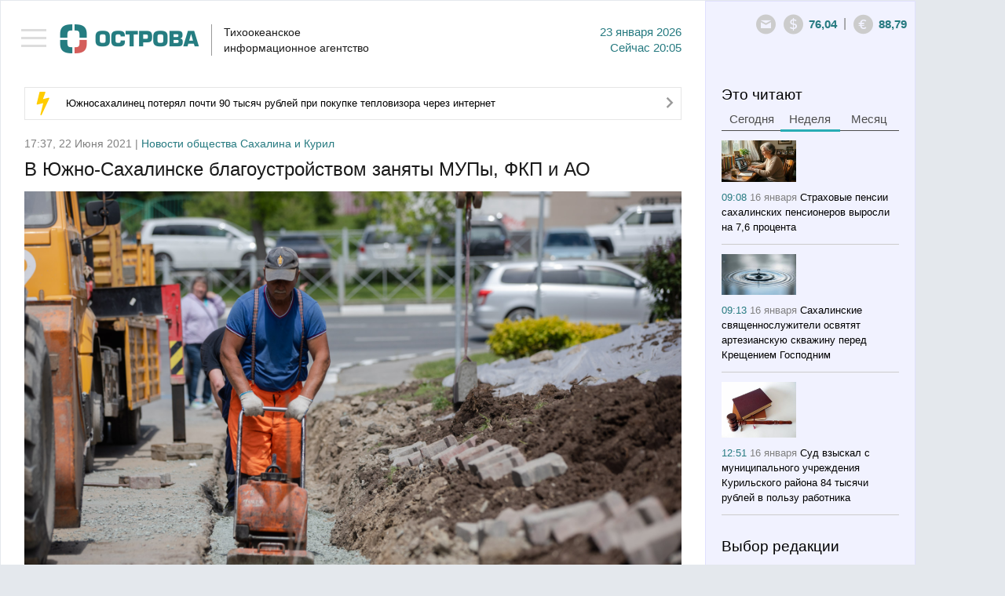

--- FILE ---
content_type: text/html; charset=utf-8
request_url: https://tia-ostrova.ru/news/obschestvo/175614/
body_size: 11968
content:

<!DOCTYPE html>

<html lang="en">



<head>



	<meta charset="utf-8" />



	<title itemprop="name">В Южно-Сахалинске благоустройством заняты МУПы, ФКП и АО - ТИА «Острова»</title>

	<meta itemprop="description" content="В Южно-Сахалинске&nbsp; приводят в порядок дворовые территории" name="description" />

	<meta content="" name="keywords" />

	<meta property="og:image" content="https://tia-ostrova.ru/images/news/f29dc1a6bea6.jpg" />


		<meta property="og:title" content="В Южно-Сахалинске благоустройством заняты МУПы, ФКП и АО - ТИА «Острова»" />


		<meta property="og:description" content="В Южно-Сахалинске&nbsp; приводят в порядок дворовые территории"/>


		<meta property="og:type" content="website"/>


		<meta property="og:url" content="https://tia-ostrova.ru/news/obschestvo/175614/"/>


		<meta property="og:site_name" content="tia-ostrova.ru"/>


		<meta property="og:see_also" content="https://tia-ostrova.ru/news/obschestvo/175614/"/>


		<meta name="twitter:card" content="summary"/>


		<meta name="twitter:site" content="tia-ostrova.ru"/>


		<meta name="twitter:title" content="В Южно-Сахалинске благоустройством заняты МУПы, ФКП и АО - ТИА «Острова»">


		<meta name="twitter:description" content="В Южно-Сахалинске&nbsp; приводят в порядок дворовые территории"/>


		<meta name="twitter:creator" content="tia-ostrova.ru"/>


		<meta name="twitter:image:src" content="https://tia-ostrova.ru/images/news/f29dc1a6bea6.jpg"/>


		<meta name="twitter:domain" content="tia-ostrova.ru"/>
	<link rel="shortcut icon" href="/img/favicon/favicon.ico" type="image/x-icon" />

	<link rel="icon" href="/img/favicon/favicon.ico" type="image/x-icon">

	<link rel="apple-touch-icon" sizes="57x57" href="/img/favicon/apple-icon-57x57.png">

	<link rel="apple-touch-icon" sizes="60x60" href="/img/favicon/apple-icon-60x60.png">

	<link rel="apple-touch-icon" sizes="72x72" href="/img/favicon/apple-icon-72x72.png">

	<link rel="apple-touch-icon" sizes="76x76" href="/img/favicon/apple-icon-76x76.png">

	<link rel="apple-touch-icon" sizes="114x114" href="/img/favicon/apple-icon-114x114.png">

	<link rel="apple-touch-icon" sizes="120x120" href="/img/favicon/apple-icon-120x120.png">

	<link rel="apple-touch-icon" sizes="144x144" href="/img/favicon/apple-icon-144x144.png">

	<link rel="apple-touch-icon" sizes="152x152" href="/img/favicon/apple-icon-152x152.png">

	<link rel="apple-touch-icon" sizes="180x180" href="/img/favicon/apple-icon-180x180.png">

	<link rel="icon" type="image/png" sizes="192x192"  href="/img/favicon/android-icon-192x192.png">

	<link rel="icon" type="image/png" sizes="32x32" href="/img/favicon/favicon-32x32.png">

	<link rel="icon" type="image/png" sizes="96x96" href="/img/favicon/favicon-96x96.png">

	<link rel="icon" type="image/png" sizes="16x16" href="/img/favicon/favicon-16x16.png">

	<link rel="manifest" href="/img/favicon/manifest.json">
	<link rel="alternate" type="application/rss+xml" title="Новости Сахалина и Курил в RSS" href="/rss.php" />
	<meta name="msapplication-TileColor" content="#ffffff">
	<meta name="msapplication-TileImage" content="/img/favicon/ms-icon-144x144.png">
	<meta name="theme-color" content="#ffffff">
	<meta http-equiv="X-UA-Compatible" content="IE=edge" />
	<meta name="viewport" content="width=device-width, initial-scale=1, maximum-scale=1" />
	<link rel="stylesheet" href="/libs/bootstrap/css/bootstrap.min.css" />
	<link rel="stylesheet" href="/libs/font-awesome/css/font-awesome.min.css" />
	<link type="text/css" rel="stylesheet" href="/libs/light-slider/css/lightslider.css" />
	<link rel="stylesheet"  href="/libs/light-gallery/css/lightgallery.css"/>

	<link rel="stylesheet" href="/libs/pagination/simplePagination.css">

	<link rel="stylesheet" href="/css/main.css" />

	<link rel="stylesheet" href="/css/media.css" />

	<script src='https://www.google.com/recaptcha/api.js'></script>
<script charset="UTF-8" src="//web.webpushs.com/js/push/8616e3a921be25c4a011f85b956ebfce_1.js" async></script>
<!-- script data-ad-client="ca-pub-0836765022082730" async src="https://pagead2.googlesyndication.com/pagead/js/adsbygoogle.js"></script -->
</head>

<body>


<nav id="menu" class="slideout-menu">

	<header>

		<ul class="menu">

			<li data-id="0" ><a href="/">Главная</a></li>

			
				<li data-id="4" ><a href="/news/politika/">Политика</a></li>

			
				<li data-id="5" ><a href="/news/zakon/">Закон</a></li>

			
				<li data-id="6" ><a href="/news/ekonomika/">Экономика</a></li>

			
				<li data-id="7" ><a href="/news/proisshestviya/">Происшествия</a></li>

			
				<li data-id="8" class="active"><a href="/news/obschestvo/">Общество</a></li>

			
				<li data-id="14" ><a href="/news/kul-tura/">Культура</a></li>

			
				<li data-id="15" ><a href="/news/sport/">Спорт</a></li>

			
				<li data-id="16" ><a href="/news/interv-yu/">Интервью</a></li>

			
				<li data-id="20" ><a href="/news/articles/">Статьи</a></li>

			
			<li class="delimiter"></li>

			
				<li class="other "><a href="/vybor-redakcii/">Выбор редакции</a></li>

			
				<li class="other "><a href="/photoreportagi/">Фоторепортажи</a></li>

			
				<li class="other "><a href="/myislandsmyfuture/">Мои острова - моё будущее</a></li>

			
				<li class="other "><a href="/analitika/">Аналитика</a></li>

			
									<li class="other "><a href="/interview/">Опросы</a></li>


			<li class="delimiter"></li>

			
			<li class="other "><a href="/arhive/">Архив</a></li>

		</ul>

		
		<form id="searchForm" method="post" action="/poisk/">

			<div class="form-group">

				<input type="text" name="search" class="form-control search" placeholder="Поиск">

				<button type="submit" class="btn btn-search"><i class="icon-14"></i></button>

			</div>

		</form>

	</header>

</nav>



<main id="panel" class="panel slideout-panel ">

    <header class="panel-header">

		<button class="btn-hamburger js-slideout-toggle"><span></span></button>

		<div class="container">

			<div class="row">
				<div class="left">
<!-- center>
<a href="http://ski-gv.ru/"><img src="/images/banner/gv.jpg"></a><br><br>
<a href="http://tourism.sakhalin.gov.ru/"><img src="/images/banner/kurily2018-2.gif"></center></a><br -->



					<a class="logo" href="/"><img src="/img/logo.png" alt="Тихоокеанское 
информационное агентство"/></a>

					<div class="name">Тихоокеанское <br/>информационное агентство</div>

					<div class="date">23  Января 2026<br/><span class='today'>Сейчас</span> 20:05</div>

					<div class="clearfix"></div>

				</div>

				<div class="right">

					<div>

						<div class="icons-shares">

							<ul class="row soc">

								<li><a target="_blank" rel="nofollow" href="#"><i class="icon-6"></i></a></li>

								<li><a target="_blank" rel="nofollow" href="#"><i class="icon-7"></i></a></li>

								<li><a target="_blank" rel="nofollow" href="#"><i class="icon-8"></i></a></li>

								<li><a target="_blank" rel="nofollow" href="#"><i class="icon-9"></i></a></li>

								<li><a target="_blank" rel="nofollow" href="#"><i class="icon-10"></i></a></li>

								<li><a target="_blank" rel="nofollow" href="#"><i class="icon-11"></i></a></li>

								<li><a target="_blank" rel="nofollow" href="#"><i class="icon-12"></i></a></li>

								<li><a target="_blank" rel="nofollow" href="#"><i class="icon-13"></i></a></li>

							</ul>

						</div>

						<a style=" display: none; " class="ico ico-shares" href="#"><i class="icon-1"></i></a><a class="ico" rel="nofollow" href="mailto:redactor@tia-ostrova.ru"><i class="icon-2"></i></a>

						<!-- div class="dropdown">

							<a class="dropdown-toggle" data-toggle="dropdown" href="#">RU <span class="caret"></span></a>

							<ul class="dropdown-menu" role="menu" aria-labelledby="dLabel">

								<li class="active"><a tabindex="-1" href="/news/obschestvo/175614/">RU</a></li>

								<li ><a tabindex="-1" href="/news/obschestvo/175614/?lang=_eng">EN</a></li>

								<li ><a tabindex="-1" href="/news/obschestvo/175614/?lang=_kor">KR</a></li>

							</ul>

						</div -->

					<!-- /div>

					<div --><span class="ico"><i class="icon-3"></i></span><span class="text" id="val-usd">76,04</span><span class="del">|</span><span class="ico"><i class="icon-4"></i></span><span class="text" id="val-eur">88,79</span><!-- span class="del">|</span><span class="ico"><i class="icon-5"></i></span><span class="text" id="val-oil">66,91</span --></div>

				</div>

			</div>

		</div>

    </header>
<article>
	<meta itemprop="identifier" content="175614">





<section class="box">


	<div class="container">


		<div class="row">


			<div class="left">


				<!--chached 23.01.2026 19:45:45--><div class="box-molniy"><i class="icon-15"></i><span><a href="/news/proisshestviya/198493/">Южносахалинец потерял почти 90 тысяч рублей при покупке тепловизора через интернет</a></span><a href="/news/proisshestviya/198493/"><i class="icon-20"></i></a></div>

                

				

					<!--chached 23.01.2026 20:05:10--><div class="date-prod"> 17:37, 22 Июня 2021 | <span>Новости общества Сахалина и Курил</span></div><header><h1 itemprop="headline" class="m_t_10">В Южно-Сахалинске благоустройством заняты МУПы, ФКП и АО</h1></header> <!--<img src="/images/news/" alt="" style="max-width: 100%; margin-bottom: 20px">--> <img src="/images/news/f29dc1a6bea6.jpg" alt="В Южно-Сахалинске благоустройством заняты МУПы, ФКП и АО" style="max-width: 100%; margin-bottom: 20px"> <div itemscope itemtype="http://schema.org/NewsArticle"><div class="main-text"><p>Сообщение Тихоокеанского информационного агентства &laquo;Острова&raquo;.</p><p>В Южно-Сахалинске&nbsp; приводят в порядок дворовые территории. Кроме капитального ремонта, отдельный блок работ - восстановление благоустройства после устранения порывов на сетях во дворах и на проездах к домам.</p><p>Это касается адресов, где аварийно-восстановительные или плановые работы ресурсоснабжающие организации проводили в зимний период, когда восстановить благоустройство в полном объеме &mdash; заасфальтировать, засеять газон или уложить&nbsp; плитку &mdash; не позволяли погодные условия.</p><p>Как правило аварийные разрытия происходят во дворах или на внутриквартальных проездах. Поэтому неблагоустроенные участки доставляют жителям неудобства. Горожане сигнализируют об этом в социальные сети администрации и на портал &laquo;Сахалин.онлайн&raquo;</p><p>Эту работу на контроле держит муниципалитет. Составлен полный перечень&nbsp; адресов, где производились работы на сетях без восстановления благоустройства.</p><p>В настоящее время в рамках законченного контракта с АО &laquo;Сахалинская коммунальная компания&raquo; МКП &laquo;Завод строительных материалов им. Федотова&raquo; активно ведет работу по восстановлению участков, где работала СКК. В списке более 50 адресов, работы выполнены уже на более чем 30 точках.</p><p>- Производится полный комплекс мероприятий. Выполняется замена основания, восстановление асфальта, тротуарной плитки, если она была, а также газонов и бордюров. Все материалы новые, поэтому жители получают полноценное благоустройство в том же виде и объеме, что было ранее, - отмечают на предприятии.</p><p>Сегодня работы идут на проезде к дому №19 по пр. Победы. Здесь для прокладки коммуникаций к новому микрорайону АО &laquo;Сахалинская коммунальная компания&raquo; необходимо было разрыть траншею шириной около 4 метров (практически на весь проезд). Также пришлось демонтировать бордюры и нарушить газон. На сегодняшний день участок подготовлен к асфальтированию. Также установлены новые бордюры и будет восстановлен газон. К асфальтированию приступят уже завтра.&nbsp;&nbsp;</p><p>Завершить ремонт по всем оставшимся объектам МКП &laquo;Завод строительных материалов им. Федотова&raquo; планирует в течение полутора-двух недель.</p><p>Заняты восстановлением благоустройства также подрядчики МКП &laquo;Городской водоканал&raquo;, МУП &laquo;Электросервис&raquo; и ФРС.</p></div></div><ul class="row tags"><li><a href="/news/tag/696/">благоустройство</a></li><li><a href="/news/tag/5054/">ремонт дворов</a></li></ul><hr class="lg"/><div class="share-link"><div class="item">Рассказать</div><div class="item"><a rel="nofollow" href="javascript: void(0)" onclick="Share.twitter('http://tia-ostrova.ru/news/obschestvo/175614/','')"><i class="icon-6"></i></a></div><div class="item"><a rel="nofollow" href="javascript: void(0)" onclick="Share.vkontakte('http://tia-ostrova.ru/news/obschestvo/175614/','','http://tia-ostrova.ru/images/news/f29dc1a6bea6.jpg','')"><i class="icon-7"></i></a></div><!-- div class="item"><a rel="nofollow" href="javascript: void(0)" onclick="Share.facebook('http://tia-ostrova.ru/news/obschestvo/175614/','','http://tia-ostrova.ru/images/news/f29dc1a6bea6.jpg','')"><i class="icon-8"></i></a></div --><div class="item"><a rel="nofollow" href="javascript: void(0)" onclick="Share.ok('http://tia-ostrova.ru/news/obschestvo/175614/','','http://tia-ostrova.ru/images/news/f29dc1a6bea6.jpg','')"><i class="icon-12"></i></a></div><!-- div class="item"><button type="button" class="btn btn-mail" data-toggle="modal" data-target="#myModalMail"><i class="icon-22"></i> Подписаться</button></div --><div class="item"><a style="color:black;" href="https://t.me/tiaostrova">ПОДПИСАТЬСЯ В TELEGRAM</a></div></div>
					
					<div class="clearfix"></div>

					
					<p class="comment-p">Комментарии - 0</p>

					<div class="new-reply">

						<form class="form replyForm">

							<input type="hidden" name="parentId" class="parentId" value="0">

							<input type="hidden" name="type_data" value="0">

							<input type="hidden" name="id_data" value="175614">

							<input type="hidden" name="id_user" value="0">

							<input type="hidden" name="reply" value="Ваш отзыв успешно добавлен.">

							<div class="row">

								<div class="form-group check-group">

									<input type="checkbox" id="anonime" name="anonime" value="1" class="checkbox" onChange="if ($(this).prop('checked')) {$('.name-anonime-0').show();} else {$('.name-anonime-0').hide();}"><label for="anonime">Анонимно</label>

								</div>

								
								<div class="form-group check-group">

									<a href="#myModalLogin" data-toggle="modal" rel="nofollow" onClick="$('#lostpass').hide();$('#avtorization').show();$('#registration').hide();">Авторизоваться</a>

								</div>

								
							</div>

							<div class="clearfix"></div>

							<div class="row">

								<div class="col-md-6">

									<div class="form-group name-anonime-0" style="display: none;">

										<input type="text" class="form-control" name="name" placeholder="Имя" autocomplete="off"/>

									</div>

								</div>

							</div>

							<div class="row">

								<div class="col-md-7">

									<div class="form-group">

										<textarea style="height:77px" class="form-control" name="text" placeholder="Ваш комментарий" autocomplete="off" required=""></textarea>

									</div>

								</div>

								<div class="col-md-5">

									<div class="form-group">

										<div class="g-recaptcha" data-sitekey="6LfW_DUUAAAAAGKVQ8E2jOknzvZphfRUGOutcYZ0"></div>

									</div>

								</div>

							</div>

							<div class="form-group">

								<button type="submit" class="btn btn-main gray">Добавить</button> <span id="reply-reply" style="display:none;">Ваш отзыв успешно добавлен</span>

							</div>

						</form>

					</div>

					
					<form id="formReplyFilter" class="form">

						<input type="hidden" name="page" value="1">

	
					<input type="hidden" name="lang" value="_rus">

						<input type="hidden" name="type_data" value="0">

						<input type="hidden" name="id_data" value="175614">

						<input type="hidden" name="limit" value="9999">

						<input type="hidden" name="btn_name" value="Добавить">

	
					<input type="hidden" name="anonime_name" value="Имя">

						<input type="hidden" name="a_name" value="ответить">

						<input type="hidden" name="text_1" value="Анонимно">

					</form>

					<div id="load-data-reply"></div>

					<div class="clearfix"></div>

					
				
				<h3 class='lc'>Еще материалы в рубрике: <p>Новости общества Сахалина и Курил</p>					
				</h3>
				<hr class="sm">

				<form id="formFilter">

					<input type="hidden" name="page" id="page" value="0">

					<input type="hidden" name="lang" value="_rus">

					<input type="hidden" name="id_tags" value="">

					

					<input type="hidden" name="cur_lang_url" value="">

					<input type="hidden" name="url" id="url" value="/core/load_news.php">

					<input type="hidden" name="limit" value="10">

					<input type="hidden" name="status_r" value="">

					

					
						<input type="hidden" name="id_category" value="8">

					
				</form>

				<div>

					<ul class="news-main" id="load-data"></ul>

				</div>

				<div id="load-img" class="text-center"><img src="/img/loading.gif" width="60" alt=""/></div>

				<div id="download" class="download"><a href="javascript: load_Data();"><i class="fa fa-spinner"></i> Загрузить еще</a></div>

				<div class="clearfix"></div>

			</div>

			<!--chached 23.01.2026 19:45:45--><div class="right"><div id="block-fixed"><div class="row"><div class="col-6"><h3 class="m_b_6">Это читают</h3><ul class="nav nav-tabs"><li><a href="#tab-today" data-toggle="tab">Сегодня</a></li><li class="active"><a href="#tab-week" data-toggle="tab">Неделя</a></li><li><a href="#tab-month" data-toggle="tab">Месяц</a></li></ul><div class="tab-content"><div class="tab-pane fade" id="tab-today"><ul class="news-sm"><li><img src="/images/news/s54164a365aed.jpg" alt="На крупнейшей ТЭЦ Сахалина начали возводить новый энергоблок " title="На крупнейшей ТЭЦ Сахалина начали возводить новый энергоблок "/><br/><span class="date">09:35 <span>Сегодня</span></span> <a href="/news/obschestvo/198486/">На крупнейшей ТЭЦ Сахалина начали возводить новый энергоблок </a></li><li><img src="/images/news/s0b47156993c8.jpg" alt="Все автодороги Сахалинской области открыты для движения" title="Все автодороги Сахалинской области открыты для движения"/><br/><span class="date">08:53 <span>Сегодня</span></span> <a href="/news/obschestvo/198484/">Все автодороги Сахалинской области открыты для движения</a></li><li><img src="/images/news/s1af541500385.jpg" alt="Сахалинцам списали более 680 тысяч рублей пени за вывоз мусора" title="Сахалинцам списали более 680 тысяч рублей пени за вывоз мусора"/><br/><span class="date">09:38 <span>Сегодня</span></span> <a href="/news/obschestvo/198487/">Сахалинцам списали более 680 тысяч рублей пени за вывоз мусора</a></li><li><img src="/images/news/s45c8362e5ac0.jpg" alt="Госавтоинспекция Сахалина пресекла более 150 нарушений ПДД за сутки" title="Госавтоинспекция Сахалина пресекла более 150 нарушений ПДД за сутки"/><br/><span class="date">09:11 <span>Сегодня</span></span> <a href="/news/proisshestviya/198485/">Госавтоинспекция Сахалина пресекла более 150 нарушений ПДД за сутки</a></li></ul></div><div class="tab-pane fade in active" id="tab-week"><ul class="news-sm"><li><img src="/images/news/s7a6506243805.png" alt="Страховые пенсии сахалинских пенсионеров выросли на 7,6 процента" title="Страховые пенсии сахалинских пенсионеров выросли на 7,6 процента"/><br/><span class="date">09:08 <span>16 Января</span></span> <a href="/news/obschestvo/198377/">Страховые пенсии сахалинских пенсионеров выросли на 7,6 процента</a></li><li><img src="/images/news/sa58805d294b7.png" alt="Сахалинские священнослужители освятят артезианскую скважину перед Крещением Господним" title="Сахалинские священнослужители освятят артезианскую скважину перед Крещением Господним"/><br/><span class="date">09:13 <span>16 Января</span></span> <a href="/news/obschestvo/198378/">Сахалинские священнослужители освятят артезианскую скважину перед Крещением Господним</a></li><li><img src="/images/news/sdd8b39d5c0e6.jpg" alt="Суд взыскал с муниципального учреждения Курильского района 84 тысячи рублей в пользу работника" title="Суд взыскал с муниципального учреждения Курильского района 84 тысячи рублей в пользу работника"/><br/><span class="date">12:51 <span>16 Января</span></span> <a href="/news/proisshestviya/198387/">Суд взыскал с муниципального учреждения Курильского района 84 тысячи рублей в пользу работника</a></li><li><img src="/images/news/s9f16a2c25a6e.jpg" alt="Школьникам расскажут о заповедных территориях Сахалина" title="Школьникам расскажут о заповедных территориях Сахалина"/><br/><span class="date">09:04 <span>16 Января</span></span> <a href="/news/kul-tura/198376/">Школьникам расскажут о заповедных территориях Сахалина</a></li></ul></div><div class="tab-pane fade" id="tab-month"><ul class="news-sm"><li><img src="/images/news/s7125de3cfded.jpg" alt="В Южно-Сахалинске подвели итоги года в сфере образования" title="В Южно-Сахалинске подвели итоги года в сфере образования"/><br/><span class="date">12:27 <span>30 Декабря</span></span> <a href="/news/obschestvo/198284/">В Южно-Сахалинске подвели итоги года в сфере образования</a></li><li><img src="/images/news/s0e7e3ca59c6b.jpg" alt="Судебные приставы выдворили с Сахалина группу нелегальных мигрантов" title="Судебные приставы выдворили с Сахалина группу нелегальных мигрантов"/><br/><span class="date">15:38 <span>29 Декабря</span></span> <a href="/news/proisshestviya/198272/">Судебные приставы выдворили с Сахалина группу нелегальных мигрантов</a></li><li><img src="/images/news/s56252678faf9.jpg" alt="С декабря увеличен повышающий коэффициент за отсутствие индивидуальных приборов учета воды" title="С декабря увеличен повышающий коэффициент за отсутствие индивидуальных приборов учета воды"/><br/><span class="date">09:57 <span>30 Декабря</span></span> <a href="/news/proisshestviya/198280/">С декабря увеличен повышающий коэффициент за отсутствие индивидуальных приборов учета воды</a></li><li><img src="/images/news/scd340f3bec38.jpg" alt="Все городские и коммунальные службы Южно-Сахалинска будут работать в режиме повышенной готовности" title="Все городские и коммунальные службы Южно-Сахалинска будут работать в режиме повышенной готовности"/><br/><span class="date">13:50 <span>30 Декабря</span></span> <a href="/news/proisshestviya/198289/">Все городские и коммунальные службы Южно-Сахалинска будут работать в режиме повышенной готовности</a></li></ul></div></div></div><div class="col-6"><h3>Выбор редакции</h3><hr class="sm"/><ul class="news-sm"><li><span class="date">09:38 <span>Сегодня</span></span> <a href="/news/obschestvo/198487/">Сахалинцам списали более 680 тысяч рублей пени за вывоз мусора</a></li><li><span class="date">10:25 <span>Вчера</span></span> <a href="/news/kul-tura/198469/">В главной библиотеке Сахалина показали документальный фильм о Гиви Манткаве</a></li><li><span class="date">10:41 <span>21 Января</span></span> <a href="/news/obschestvo/198449/">Сахалинский краевед расскажет об исследовании родословной</a></li><li><span class="date">15:40 <span>20 Января</span></span> <a href="/news/sport/198440/">На Сахалине завершилось первенство области по сноуборду</a></li></ul></div><div class="clearfix"></div><!-- временно закомментированные фоторепортажи <div class="col-12"><h3 class="m_b_10">Фоторепортажи</h3><hr class="sm"/><ul class="row foto-sm"></ul></div>конец --><div class="col-12"><h3 class="m_b_10">Мои острова - моё будущее</h3><hr class="sm"/><ul class="news-sm"><li><img src="/images/useful/s22b369b2ae16.jpg" alt="Студентка Алина Нурланова: На Сахалине есть все, чтобы строить здесь свое будущее" title="Студентка Алина Нурланова: На Сахалине есть все, чтобы строить здесь свое будущее"/><br/><span class="date">09:25 <span>29 Ноября</span></span> <a href="/myislandsmyfuture/24/">Студентка Алина Нурланова: На Сахалине есть все, чтобы строить здесь свое будущее</a></li><li><img src="/images/useful/se11e3e81ee3b.jpg" alt="Скалолаз Александр Назин: На вершине чувствуешь себя свободным" title="Скалолаз Александр Назин: На вершине чувствуешь себя свободным"/><br/><span class="date">21:00 <span>25 Ноября</span></span> <a href="/myislandsmyfuture/23/">Скалолаз Александр Назин: На вершине чувствуешь себя свободным</a></li><li><img src="/images/useful/sf8ce054e6b70.jpg" alt="Художница Марина Пузик: Хочу сделать Сахалин красивее" title="Художница Марина Пузик: Хочу сделать Сахалин красивее"/><br/><span class="date">11:10 <span>15 Ноября</span></span> <a href="/myislandsmyfuture/22/">Художница Марина Пузик: Хочу сделать Сахалин красивее</a></li><li><img src="/images/useful/s1e70d9a9eff3.jpg" alt="Сооснователь фотомастерской Александр Гайворон: Никто не покажет Сахалин лучше сахалинца" title="Сооснователь фотомастерской Александр Гайворон: Никто не покажет Сахалин лучше сахалинца"/><br/><span class="date">21:29 <span>8 Ноября</span></span> <a href="/myislandsmyfuture/21/">Сооснователь фотомастерской Александр Гайворон: Никто не покажет Сахалин лучше сахалинца</a></li></ul><!-- a href="http://sakhalin.rosautoprokat.ru"><img class="banner" src="/images/reklama/c7eab71c8637.jpg" alt="Реклама 1" title="Реклама 1"/></a --></div><div class="col-6"><a href="http://www.tia-ostrova.ru/"><img class="banner" src="/images/reklama/73f454e3aae6.jpg" alt="Реклама 2" title="Реклама 2"/></a><h3 class="m_b_10">Аналитика</h3><hr class="sm"/><ul class="news-sm"><li><img src="/images/analitic/s3be11f9a3cc6.jpg" alt="Товарищ Си – о человеческом капитале" title="Товарищ Си – о человеческом капитале"/><br/><span class="date">18:12 <span>21 Ноября</span></span> <a href="/analitika/47/">Товарищ Си – о человеческом капитале</a></li><li><img src="/images/analitic/s9e3a9eff7b1d.jpg" alt="Безопасно ли подключаться к открытой сети Wi-Fi?" title="Безопасно ли подключаться к открытой сети Wi-Fi?"/><br/><span class="date">09:37 <span>12 Июля</span></span> <a href="/analitika/46/">Безопасно ли подключаться к открытой сети Wi-Fi?</a></li><li><img src="/images/analitic/sf4b6f983a4fa.jpg" alt="Мэрия Южно-Сахалинска заявила, что при развитии застроенных территорий прежде всего учитываются интересы людей " title="Мэрия Южно-Сахалинска заявила, что при развитии застроенных территорий прежде всего учитываются интересы людей "/><br/><span class="date">12:05 <span>14 Мая</span></span> <a href="/analitika/45/">Мэрия Южно-Сахалинска заявила, что при развитии застроенных территорий прежде всего учитываются интересы людей </a></li><li><img src="/images/analitic/s2aa64d8c6fd9.jpg" alt="На Сахалине пройдет климатическая неделя" title="На Сахалине пройдет климатическая неделя"/><br/><span class="date">11:59 <span>13 Мая</span></span> <a href="/analitika/44/">На Сахалине пройдет климатическая неделя</a></li></ul></div><div class="clearfix"></div><div class="col-12"><h3 class="m_b_10">Опрос</h3><hr class="sm"/><p class="quest">Какой губернатор Сахалинской области, по-вашему, лучше всего управлял ей?</p><form id="questForm" method="POST" action="/interview/38/"><div class="form-group m_b_6"><input type="radio" id="quest_1" name="quest" value="126" class="radio"><label for="quest_1">Валентин Федоров</label></div><div class="form-group m_b_6"><input type="radio" id="quest_2" name="quest" value="127" class="radio"><label for="quest_2">Евгений Краснояров</label></div><div class="form-group m_b_6"><input type="radio" id="quest_3" name="quest" value="128" class="radio"><label for="quest_3">Игорь Фархутдинов</label></div><div class="form-group m_b_6"><input type="radio" id="quest_4" name="quest" value="129" class="radio"><label for="quest_4">Иван Малахов</label></div><div class="form-group m_b_6"><input type="radio" id="quest_5" name="quest" value="130" class="radio"><label for="quest_5">Александр Хорошавин</label></div><div class="form-group m_b_6"><input type="radio" id="quest_6" name="quest" value="131" class="radio"><label for="quest_6">Олег Кожемяко</label></div><div class="form-group m_b_6"><input type="radio" id="quest_7" name="quest" value="132" class="radio"><label for="quest_7">Валерий Лимаренко</label></div><div class="form-group m_t_20"><button class="btn btn-main" type="submit">Голосовать</button></div></form></div></div></div></div>
		</div>

	</div>

</section>

<script>

	Share = {

		vkontakte: function(purl, ptitle, pimg, text) {

			url  = 'http://vkontakte.ru/share.php?';

			url += 'url='          + encodeURIComponent(purl);

			url += '&title='       + encodeURIComponent(ptitle);

			url += '&description=' + encodeURIComponent(text);

			url += '&image='       + encodeURIComponent(pimg);

			url += '&noparse=true';

			Share.popup(url);

		},

		facebook: function(purl, ptitle, pimg, text) {

			url  = 'http://www.facebook.com/sharer.php?s=100';

			url += '&p[title]='     + encodeURIComponent(ptitle);

			url += '&p[summary]='   + encodeURIComponent(text);

			url += '&p[url]='       + encodeURIComponent(purl);

			url += '&p[images][0]=' + encodeURIComponent(pimg);

			Share.popup(url);

		},

		twitter: function(purl, ptitle) {

			url  = 'http://twitter.com/share?';

			url += 'text='      + encodeURIComponent(ptitle);

			url += '&url='      + encodeURIComponent(purl);

			url += '&counturl=' + encodeURIComponent(purl);

			Share.popup(url);

		},

		ok: function(purl, ptitle) {

			url  = 'http://www.ok.ru/dk?st.cmd=addShare&st.s=1';

			url += '&st.comments='      + encodeURIComponent(ptitle);

			url += '&st._surl='      + encodeURIComponent(purl);

			Share.popup(url);

		},

		popup: function(url) {

			window.open(url,'','toolbar=0,status=0,width=626,height=436');

		}

	};

</script>
</article>
	
	<footer class="panel-footer">
		<div class="container">
			<div class="p-left">
				<div class="item">
					<ul class="row">
											<li "><a href="/reklama/">Реклама</a></li>
											<li "><a href="/o-kompanii/">О компании</a></li>
											<li><a href="/arhive">АРХИВ НОВОСТЕЙ</a></li>
					</ul>
					<!-- <a class="add-yandex" target="_blank" rel="nofollow" href="http://www.yandex.ru/?add=165363&amp;from=promocode">Добавить в Яндекс</a> -->
					<ul hidden class="row soc">
						<li><a target="_blank" rel="nofollow" href="#"><i class="icon-6"></i></a></li>
						<li><a target="_blank" rel="nofollow" href="#"><i class="icon-7"></i></a></li>
						<li><a target="_blank" rel="nofollow" href="#"><i class="icon-8"></i></a></li>
						<li><a target="_blank" rel="nofollow" href="#"><i class="icon-9"></i></a></li>
						<li><a target="_blank" rel="nofollow" href="#"><i class="icon-10"></i></a></li>
						<li><a target="_blank" rel="nofollow" href="#"><i class="icon-11"></i></a></li>
						<li><a target="_blank" rel="nofollow" href="#"><i class="icon-12"></i></a></li>
						<li><a target="_blank" rel="nofollow" href="#"><i class="icon-13"></i></a></li>
					</ul>
					<div class="clearfix"></div>
				</div>
				<div class="item"><p>&copy; 2001 - 2025 ТИА &laquo;ОСТРОВА&raquo;. Редакция: <a href="mailto:redaktor@tia-ostrova.ru">redaktor@tia-ostrova.ru</a>. <strong><span style="font-size: 8pt;">18+</span></strong></p>
<p>На сайте распространяется продукция Тихоокеанского информационного агентства "Острова".</p>
<p>Свидетельство ИА № 15-0239 от 10.08.2001 г. || <a href="/news.php">Полный архив новостей Сахалинской области с 2001 года</a></p>
<p>При полном или частичном использовании материалов гиперссылка на ТИА "Острова" обязательна.</p>
<p>Реклама, информационное сотрудничество: <strong>(4242) 44-28-14.</strong></p></div>
			</div>
			<div class="p-right">

<!-- Yandex.Metrika informer -->
<a href="https://metrika.yandex.ru/stat/?id=25636595&amp;from=informer"
target="_blank" rel="nofollow"><img src="https://informer.yandex.ru/informer/25636595/3_1_FFFFFFFF_EFEFEFFF_0_pageviews"
style="width:88px; height:31px; border:0;" alt="Яндекс.Метрика" title="Яндекс.Метрика: данные за сегодня (просмотры, визиты и уникальные посетители)" class="ym-advanced-informer" data-cid="25636595" data-lang="ru" /></a>
<!-- /Yandex.Metrika informer -->

<!-- Yandex.Metrika counter -->
<script type="text/javascript" >
   (function(m,e,t,r,i,k,a){m[i]=m[i]||function(){(m[i].a=m[i].a||[]).push(arguments)};
   m[i].l=1*new Date();k=e.createElement(t),a=e.getElementsByTagName(t)[0],k.async=1,k.src=r,a.parentNode.insertBefore(k,a)})
   (window, document, "script", "https://mc.yandex.ru/metrika/tag.js", "ym");

   ym(25636595, "init", {
        clickmap:true,
        trackLinks:true,
        accurateTrackBounce:true,
        webvisor:true
   });
</script>
<noscript><div><img src="https://mc.yandex.ru/watch/25636595" style="position:absolute; left:-9999px;" alt="" /></div></noscript>
<!-- /Yandex.Metrika counter -->
				<!--LiveInternet counter--><script type="text/javascript"><!--
document.write("<a href='http://www.liveinternet.ru/click' "+
"target=_blank><img src='//counter.yadro.ru/hit?t14.13;r"+
escape(document.referrer)+((typeof(screen)=="undefined")?"":
";s"+screen.width+"*"+screen.height+"*"+(screen.colorDepth?
screen.colorDepth:screen.pixelDepth))+";u"+escape(document.URL)+
";"+Math.random()+
"' alt='' title='LiveInternet: показано число просмотров за 24"+
" часа, посетителей за 24 часа и за сегодня' "+
"border='0' width='0' height='0'><\/a>")
//--></script>

<!--/LiveInternet-->
				<br/>
				<div class="wbest">разработано <a href="http://wbest.ru?utm_source=site-client&utm_medium=banner&utm_campaign=wbest&utm_content=tia-ostrova" target="_blank" rel="nofollow"><div class="img"></div></a></div>
			</div>
			<div class="clearfix"></div>
		</div>
    </footer>
</main>
<div id="toTop"><i class="fa fa-angle-up"></i></div>



	
	<div class="modal fade" id="myModalMail" tabindex="-1" role="dialog" aria-labelledby="myModalLabel" aria-hidden="true">
	  <div class="modal-dialog">
		<div class="modal-content">
			<button type="button" class="close modal-close" data-dismiss="modal" aria-hidden="true">×</button>
			<div class="modal-header">
				<h3>Подписка на рассылку</h3> <span class="slesh">/</span>
				<button type="button" class="close" data-dismiss="modal" aria-hidden="true">Закрыть окно</button>
				<div class="clearfix"></div>
			</div>
			<div class="modal-body">
				<form id="mailForm" class="form">
					<input type="hidden" name="reply" value="Ваша подписка успешно оформлена.">
					<input type="hidden" name="theme" value="Подписка на новости.">					
					<div class="form-group">
						<input type="email" name="email" value="" autocomplete="on" placeholder="Email" class="form-control" required="required">
					</div>
					<!--<div class="form-group podpis-group">
						<input type="checkbox" id="podpis_1" name="podpis_1" value="Главные новости дня Ежедневно в" class="checkbox"><label for="podpis_1">Главные новости дня</label>
						<span>Ежедневно в</span><input type="text" name="podpis_1_time" value="" placeholder="09:00" class="form-control time-control mask-time">
					</div>
					<div class="form-group podpis-group">
						<input type="checkbox" id="podpis_2" name="podpis_2" value="Главные новости недели Еженедельно в пятницу" class="checkbox"><label for="podpis_2">Главные новости недели</label>
						<span>Еженедельно в пятницу</span>
					</div>-->
					<div class="accordion" id="accordion2">
					  <div class="accordion-group">
						<div class="accordion-heading">
						  <a class="accordion-toggle" data-toggle="collapse" data-parent="#accordion2" href="#collapseOne">Пользовательское соглашение <i class="fa fa-caret-up"></i></a>
						</div>
						<div id="collapseOne" class="accordion-body collapse in">
						  <div class="accordion-inner"><p>Пользователь согласен на получение информационных сообщений, связанных с сайтом и/или тематикой сайта, персонализированных сообщений и/или рекламы, которые могут направляться по адресу электронной почты, указанному пользователем при регистрации на сайте.</p>

<p>Пользователь вправе в любое время и по любой причине отказаться от получения информационных сообщений путем нажатия на ссылку, содержащуюся в каждом информационном сообщении.</p></div>
						</div>
					  </div>
					</div>
					<div class="form-group check-group">
						<input type="checkbox" checked="" id="check_0" name="check_0" value="1" class="checkbox"><label for="check_0">Я согласен (а)</label>
					</div>
					<br/>
					<div class="form-group">
						<button type="submit" class="btn btn-main">Подписаться</button>
					</div>
				</form>
			</div>
		</div>
	  </div>
	</div>
	
	<div class="modal fade" id="myModalLogin" tabindex="-1" role="dialog" aria-labelledby="myModalLabel" aria-hidden="true">
	  <div class="modal-dialog">
		<div class="modal-content" id="avtorization">
			<div class="modal-header">
				<h3>Авторизация</h3> <span class="slesh">/</span> <a href="javascript:void(0);" onClick="$('#lostpass').hide();$('#avtorization').hide();$('#registration').show();">Зарегистрироваться</a> <span class="slesh m_l_10">/</span>
				<button type="button" class="close" data-dismiss="modal" aria-hidden="true">Закрыть окно</button>
				<div class="clearfix"></div>
			</div>
			<div class="modal-body">
				<form id="loginForm" class="form">	
					<input type="hidden" name="lang" value="_rus">
					<div class="form-group">
						<input type="text" name="login" value="" autocomplete="on" placeholder="Логин" class="form-control" required="required">
					</div>
					<div class="form-group">
						<input type="password" name="pass" value="" autocomplete="on" placeholder="Пароль" class="form-control" required="required">
					</div>
					<div class="form-group m_w_280 text-right">
						<a href="javascript:void(0);" onClick="$('#lostpass').show();$('#avtorization').hide();$('#registration').hide();">Забыли пароль?</a>
					</div>
					<br/>
					<div class="form-group">
						<button type="submit" class="btn btn-main">Войти</button>
					</div>
				</form>
			</div>
		</div>
		<div class="modal-content" id="registration" style="display:none;">
			<div class="modal-header">
				<h3>Регистрация</h3> <span class="slesh">/</span> <a href="javascript:void(0);" onClick="$('#lostpass').hide();$('#avtorization').show();$('#registration').hide();">Авторизоваться</a> <span class="slesh m_l_10">/</span>
				<button type="button" class="close" data-dismiss="modal" aria-hidden="true">Закрыть окно</button>
				<div class="clearfix"></div>
			</div>
			<div class="modal-body">
				<form id="regForm" class="form">
					<input type="hidden" name="lang" value="_rus">
					<div class="row m_w_600">
						<div class="col-sm-6">
							<div class="form-group">
								<input type="text" name="login" value="" autocomplete="on" placeholder="Логин" class="form-control" required="required">
							</div>
						</div>
						<div class="col-sm-6">
							<div class="form-group">
								<input type="text" name="name" value="" autocomplete="on" placeholder="Имя" class="form-control" required="required">
							</div>
						</div>
						<div class="col-sm-6">
							<div class="form-group">
								<input type="email" name="email" value="" autocomplete="on" placeholder="Email" class="form-control" required="required">
							</div>
						</div>
						<div class="col-sm-6">
							<div class="form-group">
								<input type="tel" name="tel" value="" autocomplete="on" placeholder="Телефон" class="form-control mask-tel" required="required">
							</div>
						</div>
						<div class="col-sm-6">
							<div class="form-group">
								<input type="password" name="pass" value="" autocomplete="on" placeholder="Пароль" class="form-control" required="required">
							</div>
						</div>
						<div class="col-sm-6">
							<div class="form-group">
								<input type="password" name="pass_check" value="" autocomplete="off" placeholder="Повторите пароль" class="form-control" required="required">
							</div>
						</div>
					</div>
					<br/>
					<div class="form-group">
						<button type="submit" class="btn btn-main">Зарегистрироваться</button>
					</div>
				</form>
			</div>
		</div>
		<div class="modal-content" id="lostpass" style="display:none;">
			<div class="modal-header">
				<h3>Восстановление пароля</h3> <span class="slesh">/</span> <a href="javascript:void(0);" onClick="$('#lostpass').hide();$('#avtorization').show();$('#registration').hide();">Авторизоваться</a> <span class="slesh m_l_10">/</span>
				<button type="button" class="close" data-dismiss="modal" aria-hidden="true">Закрыть окно</button>
				<div class="clearfix"></div>
			</div>
			<div class="modal-body">
				<form id="lostPassForm" class="form">
					<input type="hidden" name="lang" value="_rus">
					<div class="form-group">
						<input type="email" name="email" value="" autocomplete="on" placeholder="Email" class="form-control" required="required">
					</div><br/>
					<div class="form-group">
						<button type="submit" class="btn btn-main">Восстановить</button>
					</div>
				</form>
			</div>
		</div>
	  </div>
	</div>
	<div class="modal fade" id="myModalOpen" tabindex="-1" role="dialog" aria-labelledby="myModalLabel" aria-hidden="true">
	  <div class="modal-dialog">
		<div class="modal-content">
			<div class="modal-header">
				<h3>Редактировать отзыв</h3>
				<span class="slesh">/</span>
				<button type="button" class="close" data-dismiss="modal" aria-hidden="true">Закрыть окно</button>
			</div>
			<div class="modal-body">

			</div>
		</div>
	  </div>
	</div>
	
	<div class="modal fade" id="myModal" tabindex="-1" role="dialog" aria-labelledby="myModalLabel" aria-hidden="true">
	  <div class="modal-dialog">
		<div class="modal-content">
			<div class="modal-header">
				<button type="button" class="close" data-dismiss="modal" aria-hidden="true">×</button>
				<h3></h3>
			</div>
			<div class="modal-body">

			</div>
		</div>
	  </div>
	</div>
	<!--[if lt IE 9]>
		<script src="/libs/html5shiv/es5-shim.min.js"></script>
		<script src="/libs/html5shiv/html5shiv.min.js"></script>
		<script src="/libs/html5shiv/html5shiv-printshiv.min.js"></script>
		<script src="/libs/respond/respond.min.js"></script>
	<![endif]-->
	<script charset="UTF-8" src="//cdn.sendpulse.com/js/push/4c689e5cd02f87b751ba7bf0db75d131_0.js" async></script -->
	<script src="/libs/jquery/jquery-1.11.2.min.js"></script>
	<script src="/libs/modernizr/modernizr.js"></script>
	<script src="/libs/bootstrap/js/bootstrap.min.js"></script>
	<script src="/libs/waypoints/waypoints.min.js"></script>
	<script src="/libs/plugins-scroll/plugins-scroll.js"></script>
	<script src="/libs/light-slider/js/lightslider.js"></script>
	<script src="/libs/light-gallery/js/lightgallery.js"></script>
	<script src="/libs/light-gallery/js/lg-fullscreen.js"></script>
	<script src="/libs/light-gallery/js/lg-thumbnail.js"></script>
	<script src="/libs/slideout/slideout.js"></script>
	<script src="/libs/mask/jquery.mask.js"></script>
	<script src="/libs/pagination/hl-all.js"></script>
	<script src="/libs/pagination/jquery.simplePagination.js"></script>
	<script src="/js/common.js"></script>
	<script>
					load_Data();
							load_Reply();
					</script>
</body>
</html>


--- FILE ---
content_type: text/html; charset=utf-8
request_url: https://www.google.com/recaptcha/api2/anchor?ar=1&k=6LfW_DUUAAAAAGKVQ8E2jOknzvZphfRUGOutcYZ0&co=aHR0cHM6Ly90aWEtb3N0cm92YS5ydTo0NDM.&hl=en&v=PoyoqOPhxBO7pBk68S4YbpHZ&size=normal&anchor-ms=20000&execute-ms=30000&cb=qi1gpawpl6jx
body_size: 49339
content:
<!DOCTYPE HTML><html dir="ltr" lang="en"><head><meta http-equiv="Content-Type" content="text/html; charset=UTF-8">
<meta http-equiv="X-UA-Compatible" content="IE=edge">
<title>reCAPTCHA</title>
<style type="text/css">
/* cyrillic-ext */
@font-face {
  font-family: 'Roboto';
  font-style: normal;
  font-weight: 400;
  font-stretch: 100%;
  src: url(//fonts.gstatic.com/s/roboto/v48/KFO7CnqEu92Fr1ME7kSn66aGLdTylUAMa3GUBHMdazTgWw.woff2) format('woff2');
  unicode-range: U+0460-052F, U+1C80-1C8A, U+20B4, U+2DE0-2DFF, U+A640-A69F, U+FE2E-FE2F;
}
/* cyrillic */
@font-face {
  font-family: 'Roboto';
  font-style: normal;
  font-weight: 400;
  font-stretch: 100%;
  src: url(//fonts.gstatic.com/s/roboto/v48/KFO7CnqEu92Fr1ME7kSn66aGLdTylUAMa3iUBHMdazTgWw.woff2) format('woff2');
  unicode-range: U+0301, U+0400-045F, U+0490-0491, U+04B0-04B1, U+2116;
}
/* greek-ext */
@font-face {
  font-family: 'Roboto';
  font-style: normal;
  font-weight: 400;
  font-stretch: 100%;
  src: url(//fonts.gstatic.com/s/roboto/v48/KFO7CnqEu92Fr1ME7kSn66aGLdTylUAMa3CUBHMdazTgWw.woff2) format('woff2');
  unicode-range: U+1F00-1FFF;
}
/* greek */
@font-face {
  font-family: 'Roboto';
  font-style: normal;
  font-weight: 400;
  font-stretch: 100%;
  src: url(//fonts.gstatic.com/s/roboto/v48/KFO7CnqEu92Fr1ME7kSn66aGLdTylUAMa3-UBHMdazTgWw.woff2) format('woff2');
  unicode-range: U+0370-0377, U+037A-037F, U+0384-038A, U+038C, U+038E-03A1, U+03A3-03FF;
}
/* math */
@font-face {
  font-family: 'Roboto';
  font-style: normal;
  font-weight: 400;
  font-stretch: 100%;
  src: url(//fonts.gstatic.com/s/roboto/v48/KFO7CnqEu92Fr1ME7kSn66aGLdTylUAMawCUBHMdazTgWw.woff2) format('woff2');
  unicode-range: U+0302-0303, U+0305, U+0307-0308, U+0310, U+0312, U+0315, U+031A, U+0326-0327, U+032C, U+032F-0330, U+0332-0333, U+0338, U+033A, U+0346, U+034D, U+0391-03A1, U+03A3-03A9, U+03B1-03C9, U+03D1, U+03D5-03D6, U+03F0-03F1, U+03F4-03F5, U+2016-2017, U+2034-2038, U+203C, U+2040, U+2043, U+2047, U+2050, U+2057, U+205F, U+2070-2071, U+2074-208E, U+2090-209C, U+20D0-20DC, U+20E1, U+20E5-20EF, U+2100-2112, U+2114-2115, U+2117-2121, U+2123-214F, U+2190, U+2192, U+2194-21AE, U+21B0-21E5, U+21F1-21F2, U+21F4-2211, U+2213-2214, U+2216-22FF, U+2308-230B, U+2310, U+2319, U+231C-2321, U+2336-237A, U+237C, U+2395, U+239B-23B7, U+23D0, U+23DC-23E1, U+2474-2475, U+25AF, U+25B3, U+25B7, U+25BD, U+25C1, U+25CA, U+25CC, U+25FB, U+266D-266F, U+27C0-27FF, U+2900-2AFF, U+2B0E-2B11, U+2B30-2B4C, U+2BFE, U+3030, U+FF5B, U+FF5D, U+1D400-1D7FF, U+1EE00-1EEFF;
}
/* symbols */
@font-face {
  font-family: 'Roboto';
  font-style: normal;
  font-weight: 400;
  font-stretch: 100%;
  src: url(//fonts.gstatic.com/s/roboto/v48/KFO7CnqEu92Fr1ME7kSn66aGLdTylUAMaxKUBHMdazTgWw.woff2) format('woff2');
  unicode-range: U+0001-000C, U+000E-001F, U+007F-009F, U+20DD-20E0, U+20E2-20E4, U+2150-218F, U+2190, U+2192, U+2194-2199, U+21AF, U+21E6-21F0, U+21F3, U+2218-2219, U+2299, U+22C4-22C6, U+2300-243F, U+2440-244A, U+2460-24FF, U+25A0-27BF, U+2800-28FF, U+2921-2922, U+2981, U+29BF, U+29EB, U+2B00-2BFF, U+4DC0-4DFF, U+FFF9-FFFB, U+10140-1018E, U+10190-1019C, U+101A0, U+101D0-101FD, U+102E0-102FB, U+10E60-10E7E, U+1D2C0-1D2D3, U+1D2E0-1D37F, U+1F000-1F0FF, U+1F100-1F1AD, U+1F1E6-1F1FF, U+1F30D-1F30F, U+1F315, U+1F31C, U+1F31E, U+1F320-1F32C, U+1F336, U+1F378, U+1F37D, U+1F382, U+1F393-1F39F, U+1F3A7-1F3A8, U+1F3AC-1F3AF, U+1F3C2, U+1F3C4-1F3C6, U+1F3CA-1F3CE, U+1F3D4-1F3E0, U+1F3ED, U+1F3F1-1F3F3, U+1F3F5-1F3F7, U+1F408, U+1F415, U+1F41F, U+1F426, U+1F43F, U+1F441-1F442, U+1F444, U+1F446-1F449, U+1F44C-1F44E, U+1F453, U+1F46A, U+1F47D, U+1F4A3, U+1F4B0, U+1F4B3, U+1F4B9, U+1F4BB, U+1F4BF, U+1F4C8-1F4CB, U+1F4D6, U+1F4DA, U+1F4DF, U+1F4E3-1F4E6, U+1F4EA-1F4ED, U+1F4F7, U+1F4F9-1F4FB, U+1F4FD-1F4FE, U+1F503, U+1F507-1F50B, U+1F50D, U+1F512-1F513, U+1F53E-1F54A, U+1F54F-1F5FA, U+1F610, U+1F650-1F67F, U+1F687, U+1F68D, U+1F691, U+1F694, U+1F698, U+1F6AD, U+1F6B2, U+1F6B9-1F6BA, U+1F6BC, U+1F6C6-1F6CF, U+1F6D3-1F6D7, U+1F6E0-1F6EA, U+1F6F0-1F6F3, U+1F6F7-1F6FC, U+1F700-1F7FF, U+1F800-1F80B, U+1F810-1F847, U+1F850-1F859, U+1F860-1F887, U+1F890-1F8AD, U+1F8B0-1F8BB, U+1F8C0-1F8C1, U+1F900-1F90B, U+1F93B, U+1F946, U+1F984, U+1F996, U+1F9E9, U+1FA00-1FA6F, U+1FA70-1FA7C, U+1FA80-1FA89, U+1FA8F-1FAC6, U+1FACE-1FADC, U+1FADF-1FAE9, U+1FAF0-1FAF8, U+1FB00-1FBFF;
}
/* vietnamese */
@font-face {
  font-family: 'Roboto';
  font-style: normal;
  font-weight: 400;
  font-stretch: 100%;
  src: url(//fonts.gstatic.com/s/roboto/v48/KFO7CnqEu92Fr1ME7kSn66aGLdTylUAMa3OUBHMdazTgWw.woff2) format('woff2');
  unicode-range: U+0102-0103, U+0110-0111, U+0128-0129, U+0168-0169, U+01A0-01A1, U+01AF-01B0, U+0300-0301, U+0303-0304, U+0308-0309, U+0323, U+0329, U+1EA0-1EF9, U+20AB;
}
/* latin-ext */
@font-face {
  font-family: 'Roboto';
  font-style: normal;
  font-weight: 400;
  font-stretch: 100%;
  src: url(//fonts.gstatic.com/s/roboto/v48/KFO7CnqEu92Fr1ME7kSn66aGLdTylUAMa3KUBHMdazTgWw.woff2) format('woff2');
  unicode-range: U+0100-02BA, U+02BD-02C5, U+02C7-02CC, U+02CE-02D7, U+02DD-02FF, U+0304, U+0308, U+0329, U+1D00-1DBF, U+1E00-1E9F, U+1EF2-1EFF, U+2020, U+20A0-20AB, U+20AD-20C0, U+2113, U+2C60-2C7F, U+A720-A7FF;
}
/* latin */
@font-face {
  font-family: 'Roboto';
  font-style: normal;
  font-weight: 400;
  font-stretch: 100%;
  src: url(//fonts.gstatic.com/s/roboto/v48/KFO7CnqEu92Fr1ME7kSn66aGLdTylUAMa3yUBHMdazQ.woff2) format('woff2');
  unicode-range: U+0000-00FF, U+0131, U+0152-0153, U+02BB-02BC, U+02C6, U+02DA, U+02DC, U+0304, U+0308, U+0329, U+2000-206F, U+20AC, U+2122, U+2191, U+2193, U+2212, U+2215, U+FEFF, U+FFFD;
}
/* cyrillic-ext */
@font-face {
  font-family: 'Roboto';
  font-style: normal;
  font-weight: 500;
  font-stretch: 100%;
  src: url(//fonts.gstatic.com/s/roboto/v48/KFO7CnqEu92Fr1ME7kSn66aGLdTylUAMa3GUBHMdazTgWw.woff2) format('woff2');
  unicode-range: U+0460-052F, U+1C80-1C8A, U+20B4, U+2DE0-2DFF, U+A640-A69F, U+FE2E-FE2F;
}
/* cyrillic */
@font-face {
  font-family: 'Roboto';
  font-style: normal;
  font-weight: 500;
  font-stretch: 100%;
  src: url(//fonts.gstatic.com/s/roboto/v48/KFO7CnqEu92Fr1ME7kSn66aGLdTylUAMa3iUBHMdazTgWw.woff2) format('woff2');
  unicode-range: U+0301, U+0400-045F, U+0490-0491, U+04B0-04B1, U+2116;
}
/* greek-ext */
@font-face {
  font-family: 'Roboto';
  font-style: normal;
  font-weight: 500;
  font-stretch: 100%;
  src: url(//fonts.gstatic.com/s/roboto/v48/KFO7CnqEu92Fr1ME7kSn66aGLdTylUAMa3CUBHMdazTgWw.woff2) format('woff2');
  unicode-range: U+1F00-1FFF;
}
/* greek */
@font-face {
  font-family: 'Roboto';
  font-style: normal;
  font-weight: 500;
  font-stretch: 100%;
  src: url(//fonts.gstatic.com/s/roboto/v48/KFO7CnqEu92Fr1ME7kSn66aGLdTylUAMa3-UBHMdazTgWw.woff2) format('woff2');
  unicode-range: U+0370-0377, U+037A-037F, U+0384-038A, U+038C, U+038E-03A1, U+03A3-03FF;
}
/* math */
@font-face {
  font-family: 'Roboto';
  font-style: normal;
  font-weight: 500;
  font-stretch: 100%;
  src: url(//fonts.gstatic.com/s/roboto/v48/KFO7CnqEu92Fr1ME7kSn66aGLdTylUAMawCUBHMdazTgWw.woff2) format('woff2');
  unicode-range: U+0302-0303, U+0305, U+0307-0308, U+0310, U+0312, U+0315, U+031A, U+0326-0327, U+032C, U+032F-0330, U+0332-0333, U+0338, U+033A, U+0346, U+034D, U+0391-03A1, U+03A3-03A9, U+03B1-03C9, U+03D1, U+03D5-03D6, U+03F0-03F1, U+03F4-03F5, U+2016-2017, U+2034-2038, U+203C, U+2040, U+2043, U+2047, U+2050, U+2057, U+205F, U+2070-2071, U+2074-208E, U+2090-209C, U+20D0-20DC, U+20E1, U+20E5-20EF, U+2100-2112, U+2114-2115, U+2117-2121, U+2123-214F, U+2190, U+2192, U+2194-21AE, U+21B0-21E5, U+21F1-21F2, U+21F4-2211, U+2213-2214, U+2216-22FF, U+2308-230B, U+2310, U+2319, U+231C-2321, U+2336-237A, U+237C, U+2395, U+239B-23B7, U+23D0, U+23DC-23E1, U+2474-2475, U+25AF, U+25B3, U+25B7, U+25BD, U+25C1, U+25CA, U+25CC, U+25FB, U+266D-266F, U+27C0-27FF, U+2900-2AFF, U+2B0E-2B11, U+2B30-2B4C, U+2BFE, U+3030, U+FF5B, U+FF5D, U+1D400-1D7FF, U+1EE00-1EEFF;
}
/* symbols */
@font-face {
  font-family: 'Roboto';
  font-style: normal;
  font-weight: 500;
  font-stretch: 100%;
  src: url(//fonts.gstatic.com/s/roboto/v48/KFO7CnqEu92Fr1ME7kSn66aGLdTylUAMaxKUBHMdazTgWw.woff2) format('woff2');
  unicode-range: U+0001-000C, U+000E-001F, U+007F-009F, U+20DD-20E0, U+20E2-20E4, U+2150-218F, U+2190, U+2192, U+2194-2199, U+21AF, U+21E6-21F0, U+21F3, U+2218-2219, U+2299, U+22C4-22C6, U+2300-243F, U+2440-244A, U+2460-24FF, U+25A0-27BF, U+2800-28FF, U+2921-2922, U+2981, U+29BF, U+29EB, U+2B00-2BFF, U+4DC0-4DFF, U+FFF9-FFFB, U+10140-1018E, U+10190-1019C, U+101A0, U+101D0-101FD, U+102E0-102FB, U+10E60-10E7E, U+1D2C0-1D2D3, U+1D2E0-1D37F, U+1F000-1F0FF, U+1F100-1F1AD, U+1F1E6-1F1FF, U+1F30D-1F30F, U+1F315, U+1F31C, U+1F31E, U+1F320-1F32C, U+1F336, U+1F378, U+1F37D, U+1F382, U+1F393-1F39F, U+1F3A7-1F3A8, U+1F3AC-1F3AF, U+1F3C2, U+1F3C4-1F3C6, U+1F3CA-1F3CE, U+1F3D4-1F3E0, U+1F3ED, U+1F3F1-1F3F3, U+1F3F5-1F3F7, U+1F408, U+1F415, U+1F41F, U+1F426, U+1F43F, U+1F441-1F442, U+1F444, U+1F446-1F449, U+1F44C-1F44E, U+1F453, U+1F46A, U+1F47D, U+1F4A3, U+1F4B0, U+1F4B3, U+1F4B9, U+1F4BB, U+1F4BF, U+1F4C8-1F4CB, U+1F4D6, U+1F4DA, U+1F4DF, U+1F4E3-1F4E6, U+1F4EA-1F4ED, U+1F4F7, U+1F4F9-1F4FB, U+1F4FD-1F4FE, U+1F503, U+1F507-1F50B, U+1F50D, U+1F512-1F513, U+1F53E-1F54A, U+1F54F-1F5FA, U+1F610, U+1F650-1F67F, U+1F687, U+1F68D, U+1F691, U+1F694, U+1F698, U+1F6AD, U+1F6B2, U+1F6B9-1F6BA, U+1F6BC, U+1F6C6-1F6CF, U+1F6D3-1F6D7, U+1F6E0-1F6EA, U+1F6F0-1F6F3, U+1F6F7-1F6FC, U+1F700-1F7FF, U+1F800-1F80B, U+1F810-1F847, U+1F850-1F859, U+1F860-1F887, U+1F890-1F8AD, U+1F8B0-1F8BB, U+1F8C0-1F8C1, U+1F900-1F90B, U+1F93B, U+1F946, U+1F984, U+1F996, U+1F9E9, U+1FA00-1FA6F, U+1FA70-1FA7C, U+1FA80-1FA89, U+1FA8F-1FAC6, U+1FACE-1FADC, U+1FADF-1FAE9, U+1FAF0-1FAF8, U+1FB00-1FBFF;
}
/* vietnamese */
@font-face {
  font-family: 'Roboto';
  font-style: normal;
  font-weight: 500;
  font-stretch: 100%;
  src: url(//fonts.gstatic.com/s/roboto/v48/KFO7CnqEu92Fr1ME7kSn66aGLdTylUAMa3OUBHMdazTgWw.woff2) format('woff2');
  unicode-range: U+0102-0103, U+0110-0111, U+0128-0129, U+0168-0169, U+01A0-01A1, U+01AF-01B0, U+0300-0301, U+0303-0304, U+0308-0309, U+0323, U+0329, U+1EA0-1EF9, U+20AB;
}
/* latin-ext */
@font-face {
  font-family: 'Roboto';
  font-style: normal;
  font-weight: 500;
  font-stretch: 100%;
  src: url(//fonts.gstatic.com/s/roboto/v48/KFO7CnqEu92Fr1ME7kSn66aGLdTylUAMa3KUBHMdazTgWw.woff2) format('woff2');
  unicode-range: U+0100-02BA, U+02BD-02C5, U+02C7-02CC, U+02CE-02D7, U+02DD-02FF, U+0304, U+0308, U+0329, U+1D00-1DBF, U+1E00-1E9F, U+1EF2-1EFF, U+2020, U+20A0-20AB, U+20AD-20C0, U+2113, U+2C60-2C7F, U+A720-A7FF;
}
/* latin */
@font-face {
  font-family: 'Roboto';
  font-style: normal;
  font-weight: 500;
  font-stretch: 100%;
  src: url(//fonts.gstatic.com/s/roboto/v48/KFO7CnqEu92Fr1ME7kSn66aGLdTylUAMa3yUBHMdazQ.woff2) format('woff2');
  unicode-range: U+0000-00FF, U+0131, U+0152-0153, U+02BB-02BC, U+02C6, U+02DA, U+02DC, U+0304, U+0308, U+0329, U+2000-206F, U+20AC, U+2122, U+2191, U+2193, U+2212, U+2215, U+FEFF, U+FFFD;
}
/* cyrillic-ext */
@font-face {
  font-family: 'Roboto';
  font-style: normal;
  font-weight: 900;
  font-stretch: 100%;
  src: url(//fonts.gstatic.com/s/roboto/v48/KFO7CnqEu92Fr1ME7kSn66aGLdTylUAMa3GUBHMdazTgWw.woff2) format('woff2');
  unicode-range: U+0460-052F, U+1C80-1C8A, U+20B4, U+2DE0-2DFF, U+A640-A69F, U+FE2E-FE2F;
}
/* cyrillic */
@font-face {
  font-family: 'Roboto';
  font-style: normal;
  font-weight: 900;
  font-stretch: 100%;
  src: url(//fonts.gstatic.com/s/roboto/v48/KFO7CnqEu92Fr1ME7kSn66aGLdTylUAMa3iUBHMdazTgWw.woff2) format('woff2');
  unicode-range: U+0301, U+0400-045F, U+0490-0491, U+04B0-04B1, U+2116;
}
/* greek-ext */
@font-face {
  font-family: 'Roboto';
  font-style: normal;
  font-weight: 900;
  font-stretch: 100%;
  src: url(//fonts.gstatic.com/s/roboto/v48/KFO7CnqEu92Fr1ME7kSn66aGLdTylUAMa3CUBHMdazTgWw.woff2) format('woff2');
  unicode-range: U+1F00-1FFF;
}
/* greek */
@font-face {
  font-family: 'Roboto';
  font-style: normal;
  font-weight: 900;
  font-stretch: 100%;
  src: url(//fonts.gstatic.com/s/roboto/v48/KFO7CnqEu92Fr1ME7kSn66aGLdTylUAMa3-UBHMdazTgWw.woff2) format('woff2');
  unicode-range: U+0370-0377, U+037A-037F, U+0384-038A, U+038C, U+038E-03A1, U+03A3-03FF;
}
/* math */
@font-face {
  font-family: 'Roboto';
  font-style: normal;
  font-weight: 900;
  font-stretch: 100%;
  src: url(//fonts.gstatic.com/s/roboto/v48/KFO7CnqEu92Fr1ME7kSn66aGLdTylUAMawCUBHMdazTgWw.woff2) format('woff2');
  unicode-range: U+0302-0303, U+0305, U+0307-0308, U+0310, U+0312, U+0315, U+031A, U+0326-0327, U+032C, U+032F-0330, U+0332-0333, U+0338, U+033A, U+0346, U+034D, U+0391-03A1, U+03A3-03A9, U+03B1-03C9, U+03D1, U+03D5-03D6, U+03F0-03F1, U+03F4-03F5, U+2016-2017, U+2034-2038, U+203C, U+2040, U+2043, U+2047, U+2050, U+2057, U+205F, U+2070-2071, U+2074-208E, U+2090-209C, U+20D0-20DC, U+20E1, U+20E5-20EF, U+2100-2112, U+2114-2115, U+2117-2121, U+2123-214F, U+2190, U+2192, U+2194-21AE, U+21B0-21E5, U+21F1-21F2, U+21F4-2211, U+2213-2214, U+2216-22FF, U+2308-230B, U+2310, U+2319, U+231C-2321, U+2336-237A, U+237C, U+2395, U+239B-23B7, U+23D0, U+23DC-23E1, U+2474-2475, U+25AF, U+25B3, U+25B7, U+25BD, U+25C1, U+25CA, U+25CC, U+25FB, U+266D-266F, U+27C0-27FF, U+2900-2AFF, U+2B0E-2B11, U+2B30-2B4C, U+2BFE, U+3030, U+FF5B, U+FF5D, U+1D400-1D7FF, U+1EE00-1EEFF;
}
/* symbols */
@font-face {
  font-family: 'Roboto';
  font-style: normal;
  font-weight: 900;
  font-stretch: 100%;
  src: url(//fonts.gstatic.com/s/roboto/v48/KFO7CnqEu92Fr1ME7kSn66aGLdTylUAMaxKUBHMdazTgWw.woff2) format('woff2');
  unicode-range: U+0001-000C, U+000E-001F, U+007F-009F, U+20DD-20E0, U+20E2-20E4, U+2150-218F, U+2190, U+2192, U+2194-2199, U+21AF, U+21E6-21F0, U+21F3, U+2218-2219, U+2299, U+22C4-22C6, U+2300-243F, U+2440-244A, U+2460-24FF, U+25A0-27BF, U+2800-28FF, U+2921-2922, U+2981, U+29BF, U+29EB, U+2B00-2BFF, U+4DC0-4DFF, U+FFF9-FFFB, U+10140-1018E, U+10190-1019C, U+101A0, U+101D0-101FD, U+102E0-102FB, U+10E60-10E7E, U+1D2C0-1D2D3, U+1D2E0-1D37F, U+1F000-1F0FF, U+1F100-1F1AD, U+1F1E6-1F1FF, U+1F30D-1F30F, U+1F315, U+1F31C, U+1F31E, U+1F320-1F32C, U+1F336, U+1F378, U+1F37D, U+1F382, U+1F393-1F39F, U+1F3A7-1F3A8, U+1F3AC-1F3AF, U+1F3C2, U+1F3C4-1F3C6, U+1F3CA-1F3CE, U+1F3D4-1F3E0, U+1F3ED, U+1F3F1-1F3F3, U+1F3F5-1F3F7, U+1F408, U+1F415, U+1F41F, U+1F426, U+1F43F, U+1F441-1F442, U+1F444, U+1F446-1F449, U+1F44C-1F44E, U+1F453, U+1F46A, U+1F47D, U+1F4A3, U+1F4B0, U+1F4B3, U+1F4B9, U+1F4BB, U+1F4BF, U+1F4C8-1F4CB, U+1F4D6, U+1F4DA, U+1F4DF, U+1F4E3-1F4E6, U+1F4EA-1F4ED, U+1F4F7, U+1F4F9-1F4FB, U+1F4FD-1F4FE, U+1F503, U+1F507-1F50B, U+1F50D, U+1F512-1F513, U+1F53E-1F54A, U+1F54F-1F5FA, U+1F610, U+1F650-1F67F, U+1F687, U+1F68D, U+1F691, U+1F694, U+1F698, U+1F6AD, U+1F6B2, U+1F6B9-1F6BA, U+1F6BC, U+1F6C6-1F6CF, U+1F6D3-1F6D7, U+1F6E0-1F6EA, U+1F6F0-1F6F3, U+1F6F7-1F6FC, U+1F700-1F7FF, U+1F800-1F80B, U+1F810-1F847, U+1F850-1F859, U+1F860-1F887, U+1F890-1F8AD, U+1F8B0-1F8BB, U+1F8C0-1F8C1, U+1F900-1F90B, U+1F93B, U+1F946, U+1F984, U+1F996, U+1F9E9, U+1FA00-1FA6F, U+1FA70-1FA7C, U+1FA80-1FA89, U+1FA8F-1FAC6, U+1FACE-1FADC, U+1FADF-1FAE9, U+1FAF0-1FAF8, U+1FB00-1FBFF;
}
/* vietnamese */
@font-face {
  font-family: 'Roboto';
  font-style: normal;
  font-weight: 900;
  font-stretch: 100%;
  src: url(//fonts.gstatic.com/s/roboto/v48/KFO7CnqEu92Fr1ME7kSn66aGLdTylUAMa3OUBHMdazTgWw.woff2) format('woff2');
  unicode-range: U+0102-0103, U+0110-0111, U+0128-0129, U+0168-0169, U+01A0-01A1, U+01AF-01B0, U+0300-0301, U+0303-0304, U+0308-0309, U+0323, U+0329, U+1EA0-1EF9, U+20AB;
}
/* latin-ext */
@font-face {
  font-family: 'Roboto';
  font-style: normal;
  font-weight: 900;
  font-stretch: 100%;
  src: url(//fonts.gstatic.com/s/roboto/v48/KFO7CnqEu92Fr1ME7kSn66aGLdTylUAMa3KUBHMdazTgWw.woff2) format('woff2');
  unicode-range: U+0100-02BA, U+02BD-02C5, U+02C7-02CC, U+02CE-02D7, U+02DD-02FF, U+0304, U+0308, U+0329, U+1D00-1DBF, U+1E00-1E9F, U+1EF2-1EFF, U+2020, U+20A0-20AB, U+20AD-20C0, U+2113, U+2C60-2C7F, U+A720-A7FF;
}
/* latin */
@font-face {
  font-family: 'Roboto';
  font-style: normal;
  font-weight: 900;
  font-stretch: 100%;
  src: url(//fonts.gstatic.com/s/roboto/v48/KFO7CnqEu92Fr1ME7kSn66aGLdTylUAMa3yUBHMdazQ.woff2) format('woff2');
  unicode-range: U+0000-00FF, U+0131, U+0152-0153, U+02BB-02BC, U+02C6, U+02DA, U+02DC, U+0304, U+0308, U+0329, U+2000-206F, U+20AC, U+2122, U+2191, U+2193, U+2212, U+2215, U+FEFF, U+FFFD;
}

</style>
<link rel="stylesheet" type="text/css" href="https://www.gstatic.com/recaptcha/releases/PoyoqOPhxBO7pBk68S4YbpHZ/styles__ltr.css">
<script nonce="PNWHBBgypw2h-ZBD5PZVcA" type="text/javascript">window['__recaptcha_api'] = 'https://www.google.com/recaptcha/api2/';</script>
<script type="text/javascript" src="https://www.gstatic.com/recaptcha/releases/PoyoqOPhxBO7pBk68S4YbpHZ/recaptcha__en.js" nonce="PNWHBBgypw2h-ZBD5PZVcA">
      
    </script></head>
<body><div id="rc-anchor-alert" class="rc-anchor-alert"></div>
<input type="hidden" id="recaptcha-token" value="[base64]">
<script type="text/javascript" nonce="PNWHBBgypw2h-ZBD5PZVcA">
      recaptcha.anchor.Main.init("[\x22ainput\x22,[\x22bgdata\x22,\x22\x22,\[base64]/[base64]/[base64]/bmV3IHJbeF0oY1swXSk6RT09Mj9uZXcgclt4XShjWzBdLGNbMV0pOkU9PTM/bmV3IHJbeF0oY1swXSxjWzFdLGNbMl0pOkU9PTQ/[base64]/[base64]/[base64]/[base64]/[base64]/[base64]/[base64]/[base64]\x22,\[base64]\\u003d\\u003d\x22,\x22KcOWe8KgYMKCdsOjDCpLW8OIw6TDtMOowrXCtcKHbXhYbMKAUldPwrDDn8K/wrPCjMKFPcOPGDJsVAYQWXtSccOqUMKZwr/CpsKWwqgww67CqMOtw6BrfcOeVMOjbsOdw6g0w5/ChMOawrzDsMOswo85JUPCnUbChcORaFPCp8K1w7bDjSbDr2zCt8K6wo1IJ8OvXMOHw4nCnybDiix5wo/DlsKBUcO9w6rDvsOBw7RLCsOtw5rDgsOcN8KmwqBqdMKATgHDk8Kqw6/CoScSw53DlMKTaH/Dm2XDs8K6w790w4oWMMKRw550esOtdy7ChsK/FCbCmnbDizpZcMOKTEnDk1zCjjXClXPCkULCk2oyTcKTQsKqwoPDmMKlwo7DkhvDimrCiFDClsKxw4cdPBnDqyLCjCvCgsKSFsOLw7tnwosVXMKDfGdbw51Wd2BKwqPCvMOQGcKCNwzDu2XCocOdwrDCnQ1QwofDvU/[base64]/[base64]/[base64]/DsMOXbMK/flFDUk0nw7Z1U8KNwqjDpmVTJMKJwoAjw5QYDXzCsGdfe1sBADvCj2tXah7DoTDDk1FSw5/DnWR/w4jCv8KleWVFwrHCmMKow5Fsw7l9w7RPasOnwqzCpzzDmlfCmm9dw6TDrU/CkMKIwrQvwooObMK9wrbCv8Orwr9Rw6wvw6DDsi3CgRVoTh/CgMOLw5XCtcKzG8OAw43DmH7Dq8OeYMK+KHUqw4zCiMO3MX0GQcK+ARI2wrscwpQxwoBIWsOfK3zChMKPw5kkbsKPZAtOw611wrvDvzZBUcOVIW/[base64]/CqMKPw6LChcOma2DDuzvCqsK9JsOEI0kBwozDk8O6wprCmko2JsOaEcOww4DCik/Ct2TDnVnCswrCozNUJcKTCHZLEyM2wrpsX8O/w6E7GsKZRz0AWFTCkS7CusK0MwnCngoCI8KUKnTDoMOMJXDDoMOyTsOFdhkjw6rCvcOBeirCicORcELDjk41woJNwpVTwpQIwqotwp85S3fDojfDhMOhBGM4MxjCpsKcwoE1cXPCqMOkLinDry3Dh8KyPMK8P8KAWMODw49owqXDuiLCpg3DtRQPw7/Cq8K2cQl0w4FeZ8OWUMOUw4IsOsOKChxTUHIewrpxI1jCvQjCvcK1b0HDj8KiwofDrMK5dGAmw6LDj8Ocw5PChwTCvQlXPRJlIcO3AcK9McK4esKywrkxwr7Cs8OSMcKeUF3DkTkhwpUrXsKSwq/DpMOXwqVxwp4fPE/CrjrCrBjDoC3CsRpXwpwnJDwoIFQ7wo1KacORwonDtmLDpMOvUXXCmyPCjQDCjA1Rb0AJShoswqpSNMK4a8OHw4VBMF/Cj8OXw7fDoT7CrMOeYRlQLxnDp8Kfwrw2w54owobDijhQHsO7S8KJWXTCs2kAwpbDu8OYwqQGwrdse8OPw71nw4UIwo4zd8Kdw4nDoMKfIsO/I3fCqB1Awo3CrDXDg8Kxw4U7MMKPw4TCnycKMHHDhwFMEmTDgmNGw7nCncO3w6NNdhksEcOswo7Dj8OifsKTw6twwpcESsOewoI1YsKYBmg7A1NpwqbCmcOqwoLCtMOXGhoCwokrfMKGRzbCp1XCmcKpwpYnK3wWwoRIw4xbL8O3PcKyw74NaFJOew3CpsO/bsOuYsKCOMO0w5k+wos2wqrCv8KJw406OkbCncK1w5E/HkDDjsOow5XCvcOIw4dewr1geljDiRrCgQPCp8OhwonCnDMPXsKqwqzDilxeARzCsx8xwoJIBsKgXHdsRF3Dh1Npw4FpwpDDriXDu1Ekwpt0FkXCimPCkMOYwrhwe1/Dp8K4wpPCiMOSw7wCCMOSUD/DssOQMT1Lw5Y7aDNHbsOrCsKAO2bDjzU3fX7CtXJSwpVXJzjDqcOzMMOIwq7Dg3LCusO1w53Cv8KpHjYwwrLCvsO3wqNHwpYnCMK1OsOCQMOaw7JYwoTDpSXCtcOMAzbCvHLCuMKHWgfDusOPS8Ovw7XCt8OBw6w3wrFjPVLDg8OSZyUIwrXDii/CsEbCn2YtHnJZwqXDvwxiG2HDlnvDssOvWAhWw49QOAwVUsKLZMOsIUDCnVTDoMONw4YHwqtxcVBUw6diw5vCpSTClWpBBcOkHiI5wpNJPcKcCsOYwrTClG59w65qwpjCphXCtyjDs8K/LEHDs37DsUZMw6N0AgTDpMKqwrsROMOLw5XDlFfCqn7CmQdtd8KPccKnUcOHGgYPBHgKwpMtwpTDpi4lGsO0wp/[base64]/CikzChk/CvcOJwoscRcOOVjgfwogUHcOCBQ0Gw47CiMK/w73DjsKswoFQc8KjwpzCkh/DisORA8OiFybClcOuXQLCiMKpw6FiwrPCmsKPwpwWMhvCksKGVwY2w4bCmzVDw53CjwFiaG8Iw6B/wpETRsOUBn3Ch3bDjcObwq3CtSdlw5jDh8KBw6DCnsOcfMORR2nDkcK6wpTCmMOaw75mwqTCjgMzKGpdw6DCvsKPBCZnDcK3w7kYb0/Cq8KwTUjCjB8UwpUHwpg4w5dgGAN0w6bCtcK2YmfCoRoowpzDoSBzD8K4w4DCqsKXw6Naw4N6csOAdnXCuSPDh0wkG8KSwqMaw5/DhBB+w7VxVsO2w4zCpMOUVRfDplwFwpzDq15/wqhualrDqxfCnMKPw7zCn0vCqAvDoQFQX8KlwrvCtMKfw47Csz1iw4bDm8OcNgHCr8Ogw6TCgsOKWDIhwp3ClEgsAVBPw77DscOPwoTCkEdPaFTDsgfCmsKjKsOeOiVZwrDDncK7D8ONwo5rw68+w7XCg0bDqD8CPgfDrcKfe8KowoEJw5/DtmLDs1UZw4DCjGLCu8OYCFoyFC54bQLDo2N9wr3Dt23Dn8OYw5jDkhDDhMOAbMKxwoDCp8KaZ8OOCQ3CqCwgRMKycmDDjsK1VMKGNcKmwpzCjcKXwpYGwrvCok7CgQR9eFNsfl/Ci2XDvsOMHcOgw4fChsKYwp3CosOXwr1XCVhFEgF2Xj0QPsOBwqnCglLDi1UFw6Q4wpPCicOsw7Umw7DDrMK/TSZGw41LTMKnZg7DgMOjCMKNbx1cw5bDqFHDucKkYz4XOcKWw7XDkR9ew4HDn8O7w5wLw5bClDskSsKFSMOBQ03Dt8KsV2ABwocwUsOcLWfDgldawr0dwqoXwql2VQPClhjCvWrCrw7DhnPCm8OvPSNTVGA5w6HDnjwsw7LCsMOhw6JXwqXDhsOjOmoZw64/[base64]/DisOYwrrCocKnwppOwp8Pwq/DhWDCocKtwqPCgXfCv8KSCxkswqoaw4pxTMKwwoUIWsK2w6nDlTbDuCbDknINwpduw5TDgQXDj8OLX8KOwqjDkcKmwrIIcjjDkxQYwq8rwol4wqpBw6Y1CcOwAV/CkcO1w5rCvsKKVHpFwptOQB10w6DDjF/DhVQbTsKMCnfCoF/Dg8KTw5TDnVQWwp/CqcOXwqwhX8KywonDuD7DukrDugA2wofDiU3DuCwTB8O2TcKuw4rDjX7Dsx7Ck8KSwqoNwq55P8OQw482w7UfZMK0w6IgUcOjEHx9AsO0I8O4TQxvw6MLw7zCicO0wr01wqjCkmjDoF93MjDDlB/Cg8Kjw7d3w5jDlBbCt24ew4bCmMOew4zDrD07wrTDiEDCtMKsRMKlw5fDgsKEwqDDhhA/woFawpvCmcOxFcKOwqvCrzsSAABoeMKwwqNUWBQgwoB5UMKbw6nDocOEGBLDi8O9c8K8ZsKwQ2AFwojCl8KQdUrCqsKQMGjCmMKhbcK6wpYnIhnDmcK6woTDscO9QcO1w48+w55fKg0KJ3Jgw4rCiMOMS3NTOcOLwo3CkMO0wp04wo/DsF8wOcK6w4E8J17CosOuw6LDp0TCpR7Dn8KhwqRXdSdfw7M0w5XDqsKpw5FZwrLDjwU6wpXDncOfJFdHwqJEw7Iew7obw7wfdcOHwo5UU1NkRlTCkBURD197wqDDiEclE0DDikvDo8KbJcK1E3DCpkxJGMKRwq3CoQkYw5jCrg/[base64]/[base64]/Dnj0YwrBTeDPCpcOjCS1fVAIbI8KCbMOWGi5cZMK1w7bDl2hqw7EIQkrDk0h/w7zCiVLDm8KICzpjw6vClVdpwrvCuC9DZGXDqCLCmzzCkMO9wqXDk8O3QmLDli/[base64]/CmsOTwqQKZsKTwq3DomjDtMOfLVvDkcO/wp9/XGZuTsK2B049woZzcsOUwrbCjsKmEcKEw43ClsK/wozCuQJGwoZDw4kdw6HCisO/QCzCuGvCpMKlRS0WwohLwq58OsKQcxd8wrXCn8OBw6gyClsrYcKsGMKmXsKvOSIpw5Abw7N7b8O1csOdAsKQT8Osw6ktw5TCr8K9w7/CsnkPI8Odw7IOw63CqcKTwpc5w6VhdFVAZMO0w6g3w5NYTmjDmHnDs8OMKALCkMKVwobCsDzDjCFVeRUxAlfDmHTCp8KrdxtawrDDksKNAggFIsKfcUhKw5cww6RPAMKWw5PCsBp2wpICHgDDtiXDosKAwolQOsKcbMOHw5VAVTjDvcKPwprDqMKww7/CncKbSTrCl8KvRMKlw4U8XllPASrCj8KLw4jDhMKfw5jDqRByDFdIRFjDgsKuFsOYfsKEwqPDncOcwo8SfcOmTsOFw6/DhMOtw5PCvRoJYsOVUDlHDcKfw7hFVcKFV8OcwoPCncKiFA5vCjXDq8OVXsOFDlkeCGDDksOQSlEIbjgmwo92wpBbL8Omw5ldw7XDsXpDdnvDqcK+w6UJw6ZZJApHw4TCt8KPS8K1WGfDpcOCw7TCtsOxw6PCgsKsw7rCpQrDr8OIwpMdwp/DlMKmGSDDtRV5V8O/wo/DmcOyw5kgw75nDcOLw4R+RsOIH8O5w4DDph8/w4PDtsOUX8Kxwr1HPwYawoplw5vCl8OVwpzCqkvCv8O6dUXDv8OswojCrnU/w4hPwp18U8OFw7s9wpLCmSgPcBxHwr7DvEfCjXIdwpc1wqfDr8K9PcKkwq49w4Vmb8Kzw4FnwqVow7nDjUzDj8KJw59aNgpEw6xSNAPDo2PDulV+DiFmw7lBP2ZAw4kbB8O/NMKjwq7Dui3DmcKQwoPCmcK6wpZ5NA/CsFlOwo9fYMODwr/CmC0gDWXDnMK+NsOuLygCw4DCtnHCmkhBwrlvw7/Cg8OSTjlre1NTbsOAUcKnbMK6w7/CrsOrwq82wrMreEzCjcOmJTchwqHDjsKmFDc2WcK2U2vCr1JVwq5bKcKCwqsnwqM0MCVgUBBjw5tRccKlw7jDshETVRDCpcKJTGnCk8Osw51uOg9vH3XCl2/CqcOKw4TDicKJBMOQw4EIw5bCrMKUOsOVKsOiGkhhw7VTDMOIwrBtw5zDll/Cv8KbFcK+wonCu1rDlkzCocKtYlcPwpZGbijCln/Dn1rCicKZDiZHwo7DoQnCncO7w7vDs8K7Bgkhf8OPwr/CuwLDgsOWN0UIw5Y6wq/[base64]/[base64]/CgMKrw6dOaG/CgWTDh8KFQkLDqAomIhbDnhvDm8Oyw79pHwNJK8Ofw7/CkVcYwpTCssO1w5Iwwp0hwpIvw7IcacObwpPCt8KEw7QpRFdlQcKkK1XCs8KCUcKWw6UzwpYtwr1RWwknwrnCrcOvw6DDpVYIw7Riwp53w4U3wozCvmLCkhXDv8KiTA/CnsOoU3LClcKOGnPDtcOicXt5RXM5wq/Cuw80wrILw5Fkw5kFw7ZqbirChH4RFMOuw7zCs8O1WsOqYS7DmQJuw7k6w4zDtsOAbkRtw7PDgMKxH2PDkcKTw7PCiEXDo8KwwrI+HMK/w5JKXSfDq8KUwpjDpwbCli/CjcOpAHXDn8OoXH7DgsKAw4smwpnChytAw6DCkl7DogHDuMOQw73DklUiw6DDvcKvwqnDh1LChcKqw6LCnsOUecKIDRIUBcKYf0taAH0hw5xdw4HDtRPChUrDmMOPSAvDpBbCoMOHCMKnwrDCgcO0w6E/[base64]/[base64]/CtMKJwo45w4PDu8KHw7JcLjokV8OGwqvCkizCqXnCvMOeP8OYwozChSXDocK/P8KBw7sVBiwZfMODw6B/JQzCq8O9B8KFw47DkHcpegbCij4NwoRsw7HCqSLCnz4/woXDrcK4w4QzwrbCp043CsO2MWkYwpp0A8KBIz3CmsKLPxHDq39iwp98e8O6ecKuw4s/RsKATHvCmnYPw6VUwr9ffB5gasK9V8Kywp9kasKkbMK8bkQowqjCjjTDpsK5wqtkJE46ag05w6DDg8O2w4rCusOHVGDDpmBscMK3w4cPcMKbw5nCqwxzwqDCusKKPBlewqVGY8O2MsK7wpdUKX/CrWBDY8OvAgjDmsO1B8KbY3rDr3bCssOMPRYFw44Fwq/ClQXCrTrCrjTCsMO7woDDscKeFMKZw50aC8O/w6o/wqwsY8O1CH/CqxMJwrjDjMKmw6nDr0nCi3jCkDdzbcOuXMKbVAbDi8KHwpJbw4ABBADCmB3DoMO1wpTCjcOZwr7DiMKOw63CmS/Dm2EYJybClhRFw7HDj8OPIm8aOCxbwpnChsObw6tuS8OuaMOANEwiwonDlcO+wo7Cv8KLYQjDm8KKw4JmwqPCjSg6EMKGw4xiAV3DkcOqD8K7ElvCi2klakJWQcO0fMKtwo4tJ8OywqvCuCBgw4zCoMO0w7LDvsKxwr/[base64]/DhsKuBUPDg8KxdWMoMcO6P8KTXi7CuMKwwqpYw7/ClsKVwprDkFNOUMKKFsK8w7bCg8KnKhvCmDdbwqvDm8KdwrHDjcKmwr8tw5Esw6bDnsOAw4TDqMKeCMKFBDnCgMKnJMORSUXDksKvIGPClcOYGXXCkMKxa8K8QMOBwo4qw64JwptBw6/DonPCtMO4VsKUw53DhQnChi4vCU/CmVUNbX/Di2XCtVjDi27DucKnw5Eyw4DCtsOXw5snw4QAAW89wo52H8OVMMK1IMKtw5Ffw5g9w6LDijTCscKuE8Kow4rClsOOw4N7SnHCkQnCoMO2wqDCpSYANSBbwpQuN8KSw7hHTcO/wqMVwrFZS8OGNghBwpPDs8KaK8Odw59JexTCmgPCiRXCiXEHQBLCq23Cm8O7blZYw5xmworCg3NzWBsGScKEQTjCkMOnPcOtwrdoS8OCw6kswqbDuMOOw7gfw7xDw5cUb8KXwrApaFfDhCthwok/w5LCm8OZOQ4DUcOFMSbDj2rClTtPIw4zwoJSwr/[base64]/DjU1gIyXDpMOSworDjcOJw7LCoxXCssKjLgPCmsKrwolQw4HComQtw6c6EcK7UsKWwp7DhcKCV21kw5nDmSVWUh1hRcK+wppJKcO1w7bCnxDDow5wM8OkFgbCh8Obwr/DhMKUwpvDjGtUIgYGBwtjA8K1w5BSHyPClsKnXsKcR37CpSjCkwLClMOgwqnCrAbDj8K5woDDs8OmVMOXYMOyMkzCumYmTcK8w6jDqsKCwoXCgsKrwq5zwr9Xw7TDlsKxasK/wr3CuEDCi8KoeW/DncOaw7g7EgXDpsKGE8OtRcK7w43CvcOlTg7CvBTClsKMw4gDwrZUw5VcXEQmZjcowoXCnjzDjR1uUhUTw7oTXFMrOcOyEUV7w5A2KBwOwoQ/VcKkLcK3ITPClVHDkMOXwr7Dr3nCssKwJCp1Rn/[base64]/DqQlpw4ArwqjCjicDX8OHwrLCvcOaCsK/wqTDuMKcYMOMwrzCkQJpeUpfciDDvcOkw4lUMcO5ByRUw6vDkz3DljjDgnIiQcKiw44zfsKwwrIyw6/CtcOsNmfDgsKxd3nCm07Cm8OABcOuw5PClB41wrvCgcO+w5/DpcOrwqfCmFdgPsOcfkUpw7fCtsKgwoXDjMO5wpjCssKrwoc0w5hoUcKrwr7CjBUIRFh/w5cYU8KFwoTCgMKnw7htwrHCl8Oqd8OCwqbCksOHRVrDj8KfwrkSw7Azw4RwInAwwotTPkkEDcKTTy7DhXQgO34nwobChcKQLsO8SsOgwr4dwoxdwrHDpMKmwpLDqsKXKV7Cr1zDo3JcJE/Ck8OPwo4UcRlvw5XCgHlfwpTCtMKuCMO6wo8Qw4lUwrtXw5F1wpXDhg3CmmrDlB3DjijCqAlVHsOaTcKvVkvDpD/DiVt/LcK3w7bCrMKKw5gFT8O4BsOPwqLCksKfAHDDmcO5wpIOwpV7w77Cs8OKUlTCr8KIOsO4w4DCvMK0wr0GwpIYA2/DuMKyZBLCpB3CrFYZR2pVd8Olw4XCqm9JFnPDg8KiAcOONsOWSyA8cBkRBlTDk2LDicKRwo/CsMKVwoY4w57Dt0vDul3CkTXDsMKRw4PCtsKhwrcWwqp9LTd8Rmx9w6LCnE/DkSTCoB7CnsKoYSsmcURvwqABwqpkCMKCw5Z2MVHCp8KEw6TCocK3VMOdcsKkw6/[base64]/CjErCj8OdwpEPwp1ewoN7EMOEwp/DjAMRR8KOw4ICecO9IcODVMKLSlVvHcKhJ8OTSXQ0UWxBw4Rmw6fDhHEfScKlAWQnwrt+JnbCjjXDjsOUwokCwr/CjsKswq3CuVbDuEUXw4YpfcORw4FOw7fDusO4FsKSw4jCtjwFwqwpOsKTw4w+TVYow4HDpsKvOcOFwoI6QxvCmMO7N8KIw6/Cu8Khw5dfCcOFwoPCs8K/acKUZB7CoMOfwqTCuDDDsSfCtcKswo3CqMOrRcOwwpPCicOcYnnDq0XDp3HCmsORwqMbw4LDswwnwo9hwo5zTMKJwpbCjVbDmcK9PcKHPAVZCcKWJyDCtMO1PiRBEsKZFsKZw4MYwp/CiQ1DHcOcwq8/aSfDtsKAw7XDg8OmwqVew7HCp24dacKOw7tFUz3DtsKEb8OPwpPDkcO7b8KNfMOAw7IRSDEzwpPDol0tRsK/w7nCkiUHI8OtwqpVw5MYOjE4woleBGkawo9jwqQTcBgwwpbDiMOIw4IMw71YUyDDoMOrZzvDvMORccObwprDkGs/RcKhw7BjwpFEwpdiwr8fchHCjTfDjMOofsOIw5syW8KqwrfCvsOpwr42woMkZRYvwrXCosOQPTtybgzCtsOow6Jkw7szVV42w7LCh8KDw5DDkkHDosOmwpE1csOdR3ZYHCN5w67CtVjCqsObd8K0wqUyw5lGw4lICH7CgEFkI3NtWn/[base64]/[base64]/T3N/[base64]/wr7DksOIJBzDmwTCgip1Z8OMw559M8OsQXJqw6PDpwFxasKMV8OHwqLDoMOsC8KuwoDDr2TCgsO2JkEHQhcUc0jDsGDDssKiP8OID8KsdzvDt0gSMQx/[base64]/CqMOhABTCjDAHA8OnLSPDhMK4YcOoUWbCpcOpWcO6PsKKwqHCvQIDw4Q9wqLDlcO2wrJKZwDDr8OVw5kALjxVw7JqFcOqHArDjMOnV1RMw4LCpA4NNcODWETDksOVw5DCmAHCvnrCvcO8w7vDvxAJVMKvJW7Ci0/ChMKrw5tFwobDpsOdwpUWE3/DingUwqYZEsOWQkxbd8KdwqRST8ORwr7Dr8OOMgPCkcKhw5nCsCHDisKUw5zDuMK3wpkswrN9TUB8w5bCpgdna8Khw6/CvcKpRcO7w5jDgcO3wqtQCnpdPMKdOcKGwqMVCcOyHsO0VcOtwpTDmwHCo0zDvMKDwoTCm8KBwq1PW8O+wojDn3NeB3PCpxYlw4MbwqAKwqXChnbCn8OAw53DkXNMwqbCisKqJQvCi8KQw4leworCuhUsw5Rzwrcww7dvw6HDucO2UMObwrk6woQFBMK/AsKcdCnCgTzDosOBbsKCTsKIw4xbw5lnSMO9w5cZw4lLw5JrHMKGw4zCtsOnBlIDw6Uwwq3Dp8OHMcO7w4HClMKEwr9aw7zDucKow6nDvsOCNwgEw7V+w6cGJi1Dw6FZK8OTJsKWwot/[base64]/DgLDk8KDJ2R2w5ZZXntZw7klSD5WMsKcwrvCrA5vZcOpb8KFdsK2w4kEw4DDoBtfw7PDqMO9QcKPGsK/EMOywpMLZw/CnGHDnsKYW8ORZg7Dm0ozFyNmw4sxw6rDlMKaw6J9VcOgwo98w53CqlZKwpPDmBfDt8OJOghEwrtzUUBOw7nDl2vDlcOfHsKRT3I2esOOwp/CpAXCgcKcAMKLwqnCogzDoEoRJ8KUJGLCo8O2wpwcwoLDgnbCjHM+w7djdBvCkcOANsO8w5fDtxJVWiB/RsK4JMKZLBbClsO8HMKLw5NOV8Kdw4xgb8KLwp0lWxTDqMOGw5jDsMO5w6YnDg1gwonCm1gacyXCsTwkwpQqwrHDm2lUwqouGj9rw5Q7wpjDscKtw5zDpQxwwpc8U8K9wqY8BMKow6PCh8KCP8O/w44nbwQ2wrHDo8K0KC7DkcOxw5h8wr/[base64]/Dqw99w5/DkMKxw7k8w4xdOMKAwqMZCMK3w4YewojClcOpaMOAwpbDhcOQfsOAFcK1ZcK0LA/[base64]/[base64]/DiXJlS2nDpFIxwpQZGMKrw7Agw49Zw6wYw5Qiw4p5TcK6w7Itw7zDgRcFCSbCtcKQacO4A8O5wpNEI8OuOnHCl1UvwpXCjzbDsHZOwqoyw5UECB4PISnDrhbDmsO0MMOAeRnDhcKUw61FARwSw7rDp8K/eQXCkQJcw6nCisKDwp3Cr8OsTMKnJRhcZVMEwqFZwqM7w61GwofCrm7Dm3LDuwRZwpzDj2kKw69aSHp/w5HClRjDtsK2ERZoIgzDoSnCsMOuEm3CncK7w7hXLzsrwr83bcKEKsK1woN2w6AAcMOKSsKVwqdjwr3CuhfDnsKjwokha8Kxw75gXETCi0lqK8ObV8OcNsO+XsKMZ3fDnyHDn0/DkHzDpjfDksOJwqxQwph8w5fCnMKLw43Ci3Bow6w/[base64]/DoAQ7w69mEsK3bDRxXsKQw4jDiMOrw4/[base64]/DuHYNw4zDvAYrwqXDvMOMwqzDjMO1PC/CmcOza20uwq8RwoJvwo/DikTCjwHDhl5JWcK9w4kNdMKGw7IvUkDDq8OpM0BWNcKcw57DhgDCshE9IV1Rw6rCnMO4b8Oaw4JCwoF6wqkHw59AUcKlw4jDk8ObNz/[base64]/Dh8OJLWLCiG/CqkrCisOvAlTCo8KMGxrCvk3Cr1FbCsONworCqUDDoFZ7NR3DtEHDm8KBwqR9KmcOcMOtZsKKw4vCmsKYJQDDphLDgMK8N8Onw43Dt8KzQDfDslDDoBBRwq3CqsOqA8OJczI5TGPCvsKFC8OSN8KqV3bCt8KOFMKYbQrDmg/DhMOgGMK9woh1wqzClMOSw4/DgRMWGmjDsmguworCtcKnMsOjworDqTPDocKDwrrDvsKGJ0rDkMObIkAew5A2GUzCi8OIw7vDicOOOUJfwrMOw7/DuHJxw6kxcmHCqyxgw4HDmErDmxHDr8KjGj/[base64]/[base64]/Dlk/CiHQ/[base64]/w5PDtDIkwpQJE8Kfwr/CrDbDmsOZWMO0w7LDvwE8bkfDoMObwq3DlXIKMWPDisKBYMKdw7R1wp7DhsKbXE/[base64]/CmmjDqyPCvMO3K0Fpw4vDgsOaDUbCk8KrRcOSwrt/wpfDiMOcwqvDtsOyw43DnsKlD8KMeibDqMK/TCsLw7fCng7CsMKPMMOgwqR7wobCi8OYw5gjw7LCjnIIZsOew6oQA0c0eX9VZFsqCsOKw4AGKCXDgBzCqBMbRG7DnsOfwppBcFsxwoZcfR5iJwRVw5pUw65QwpY0wrPCmj/DqkTDqArCvS3Cr245I245U2HDpQ9SD8KrwojDsz/[base64]/[base64]/IcKodsK4w70IwoHDjsKCXhDCp38qw7IzwrjCoghawoslw6grKkzCiVNgFkJew7TDp8OFUMKPFE3CpMONwrxPw7zDtsO+cMKPwoJww5ctHVFPwoBvKg/DvxPCmzXDk3HDqTvDrVlHw7/[base64]/aGg+YcKMw7cbRE1pEBRXOVbDtMKIw5YsUcOkwpxuQ8KsBFHDjAPCqMKjw6TDtQUiw4vCt1IBOMKIw4fDglgiA8OKfXLDtsKxw7TDqMK9PcKJe8ODwoHCthvDqgdtFjXDs8KtI8K0w7PCgHHDi8Kfw5gew6/CuW7CkU7CgsOdWsO3w60wUMOiw57CncOXw6FTwoLDtHPCqCo/TGwJJCQ4PMKTZU3DlAvDgMO1wovDmcOGw6Qrw6vCkAxTwqBFwp3CnMKQdjYYGsKgY8OZQsOTwqfDkMOAw7zDi0vDiwxwP8OyEcKaUsKQFcO5w7zDvnJWwpTCvmdrwq01w6sIw73DgsKkwqDDrXrCgG/DgsOrGTLDtiHCusKJAyV6wr14w6bCoMOVw7pbQTLCtcOXRUtfNhwmP8K1w6hQwoJ4czZKw4gBwprClMOawobDkMOQwr47csK/w6cHw6TDocOQw79jesONQCDDvMOTwpVLBMOGw7HCosO0SsKZw6xYw4lKw45DwrHDrcKnw7oOw6TChCbDkGxhw4TCtVnCqzQ4TWTCknHDkcOzw4bCul3CusKBw7fDu3fDrsOvWMOmw7HCksKwYBNWw5PDs8OpWljCn0B3w7TDoRcHwq9RDnnDqztvw7QeSQjDlhPCok/Ds0QpEgYLFMOFwo1AHsKpMyzDqcOnwrjDg8OMYMOUScKEwpHDgwHDn8OsaGlGw4/DtCHDvsK3KsOTS8OIw6jCt8KcUcKMwrrCv8ONY8KUw4XCscKhw5fCn8OlDXFWwpDDg1nDnsK+w4kHN8KOwpcLZsOoLsKALgLCi8O/QcO9ccOxwokPTcKRwrzDs0FQwqk6VRk+E8OgcTHCj14JAcO+QcOow7DDlSnCnGXDtGkFw63Cs2cowrzClSF0MxbDu8ONw5c/w4xtPyrCjGx3wqzCvXYjNCbDgsOKw5LDoDcLScK8w4dJw4/[base64]/CgD93UcK8ei3CmMOpw7lVw7UeB8OZFxrDgBbCkn0aw4Ejw7zDicK5w6fCokw9DlpIXsOsBsODdcO0w4LDsX9Awr3CpMOVdmUxS8KjWMOGwqvCosOLKj/[base64]/wpQLZgVswrnDtRtCw6VYWsKew5A8wp/DvlfCvSwmZ8Obw7R3wpERdcK4wqfDqQjDjC/Dg8KTwr7DgnhXRQdDwqrDshY2w7vCvxTChVPDiHwjwqFFecKnw7Yawrdyw5crGsKcw63ClMKmw4VCTU/[base64]/ChcO/UyYjwogHN2tAwo7Cmm13c8Olw7TCmVlLYm3CqVNJw73Cokdpw5rChcO0dwpLRBzDqhHCjDUfUGwEw7h/w4E8DMONw5/CrMKiRk8Zwod9dC/CvcO8wpkjwqd5wqTChkbCg8KxAzzCkjp+e8OzZRzDpw4caMKRw49sdFB9RcK1w45KIMOTI8OJQydcFg3CqsO7csKeX23CqMOwJxrCqwfClWcMw4nDnEdUEcOXwo/DuSMZGBxvw7HDg8O1OBIuJcKJFsK4w6HCvyrCoMOkKMKVw5ZYw5XCmcKDw5nDpEbDqQHDpcOkw6rCmkjCt0TCrsKkw6QQw4Zlw6lqbhUPw4nDk8K5w5wawobDmcOIfsOnwotALsKGw6UHE1XCl15Ew5Zqw585w5QSwpnCisOpPU/ChTfDpVfCiRzDg8KtwqDCvsO+Z8OYVsOuZ2xjw6oow7LClmLCjcO9UsOkw79mw4PDmSJZOSXDrwjCsSRMwp/DgTEZIR/Dk8Klehxjw5NRcsKnFEPCszt/DMOCw5EMw6XDusKfSA7DlsKwwrB4AsOccnzDlDQnwrRbw7dODWsmwrTDs8O8w5IlCWR8CCDCucK5b8KXY8OkwrhVaXpcwrZHwq/CsHQiw7bDnsKnJMOOFMKlF8KETnzDimwoc3PDvcKSwp9BMMODw4rDicKRYE/Clw7CjcOuD8KnwoAnwrTCgMO/wr3Dv8K/e8O3w6nCnnM3bsOVw4XCs8OKNxXDsFA9O8OuKWs6w57Do8KTeAPDgCkvb8OZw75qckgwJyDDpcOhwrFteMOiF1HCmAzDmcKjw65twpYCwrHDgU/[base64]/[base64]/[base64]/Co8Orw68uw4jDhEUSwooVc8OLMXvCicKbw6TDrRbDs8Kwwr/CpSF/wpNnwo8Vwox1w6BaMcOQHRjDoUXCqsOMO3zCtcOswoLCoMOvShRSw7bDuRdNSSHCjWvDu10Awr5twoTDucO3A3NmwrMQbMKiGg/DsVBlcsKhwq/Ck3TCocK2wppYai/CiQFEQFHDrG8yw4jDhHJ8w4vDlsKbR3HDhsOlw4XCrGJ/Vkhkw58TDTjCrFQlw5fDpMKTwrnCkyfCjMOfMEzCu1zDhnJpNxdjw4sIRMOQP8Kcw5DDqFHDn2/Dtnp9b0s9wro8JsKrwqZuw4Q4TUxFN8O7U2PCl8OVdUwAwq7DvmvCuUzDjTrCkkR5XmUCw6FSw6XDrVbCn1fDrsOBwqwWwqDCqUElFhFOwoLCo2YtPTl2Bg/[base64]/Dijh8bRtAw4pbfsKuw6UpBQrDtQTCtMOaw5fDucKcw7TCkcKkB3jDr8K8wqTCs13CvsKfWHfCvcK6wqDDgE3CtSYOwpdBw5vDrsORYH1DMVzCj8OSwqPCgsOoXcOlUcOIK8KzXsKGFsOdURnCuBZQIMKqwp7DocKJwqPCmD4mM8KVwqnDlsO6WkgVwo/[base64]/CvBnDm1/CksKawpZ1w40RBsK0wrrDicOVK8K3aMKnw6jDgDMbw6hsDj1wwodowrMOwqobcAwkwqvCtg4aJ8KEwqtDwrjDjyTCsBdZanzDhXbCrcOUwrh3wpjCkAvDqMOcwqfCksOwdyVawqjCqsO1VMKDw63ChQrDgV3DiMKQw5nDkMKXLGjDiE/Cg0/DpsKlHsOTVhhbZ3lGwpLChStlw7jDvsO8f8O2w6PDmGY/wrsMUsOkwrEiEW9FO3LDuHzCi2IwW8Ozw4Qnb8OewqhzQxzCrjA7w47Dm8OVBMKlaMOKMsOlwp3ClMK4w6dSw4NXa8O0K27Dp0U3w7bDiTfCsQUuw7RaQcOrw4w/[base64]/CqsO0HlbCnT7Cg8OXw7kPwoc+w6wYaFPCgRzCrMK7w7UvwqN1Nm0mw6VBPcO9XsKsasO3wq51w5LDri48wovDnsKuWwfCssKmw7w0wqPCkcKmKMOEdXHCmw3ChBLCrGPCuT7Dvi5JwrpOw5nDuMOjw68vwqolOcOdCS0Aw5TCocOow5/[base64]/w7Nwwp3Dp33Dh0BgYAh1ViXDnMOWeMONQnPCn8K0w6pGLQFrAMOdwoZBCFArw7kAa8Kqw4c7PRHCpkXCmMKzw6ERZsKrPMKSwpzCh8Kkwo0yEMKNe8OxZsKUw5sYXcKQOTc/LsKaGT7DrcOew4ZzEsOnPAnCmcKhwrXDrcKrwplCfQpWFglXw4XCkiAgw44wOXnDrDzCmcKQCMOnwonDrwh+Sn/CrEXDm1vDi8OBO8Kxw5rDgmPClTPDncKKZGRmesKGKcKAbnEfFzZpwoTCmHl2w7DCsMKqwok2wqbDuMKTwqsJSgg6BcKWw5bDkS55RMO4RjIAJQYdw5sPI8KUw7PDgh9AZ1pcDMOtw7wyw5sXwoXCmcKOw5wMasKGZsOYKnLCsMOaw68gVMKjcFs6O8KFOx/DhCUOw7wbOsOwQ8ORwpBLVygTWsKkJiXDuCRXeQXChl3CkhhjecOOw6DCr8K1aT9TwqUSwpdvw4NwbhEzwq0cwoLCkBnDjsO+B2VrTMOIF2UzwpYdIHQLA3tDRS8tLMKVccKQQsKFDCjCkirDlGZNwrkOVxMgwr/Cq8KuwozCicOuYX7Cq0Zbwqliwp9+ccKlfmfDnmh1YsKnDsKyw7TDnMK6CXFTL8KALxxtwovDrgMfIVoNYk5TeEkwf8KwdcKKwowSGMOmN8OsKsKFEcOgLcOrAMKDD8O1w6QGw4BEe8Oew4EeUFYSR3lYbMOGeHVTUGVhwpPCisOnw7FlwpN5w5Jsw5JhFwp/LU3DisKew405QWrDisOLVcK9wr/DvMO3XcKbXRrDkkzCuyQ1wp/[base64]/[base64]/[base64]/CpxnDsE/DmUZiw7Uzw6XCu8Kcw7XCsWVxW8OIwq3DrMKNesKIwozDpMKvw6HCoQ5rwpNjwo5lw5lcwo3Com51w5YsWEXDuMO3Sm7Dm2PCoMOlEMOVwpZ/w7o3ZMOawqPDvcKWAXbDpmQvHi7CkR5Qwrlhw5nDhEQwXk7CqG4CLcKiYHNpw6FxHm5wwrrDqcKdNEgmwokOwoIIw4YkJcOlc8O3w4PCusKrwp/Cg8Obw4dwwq/CoC9OwobCtAnCpcKSOBXCszXDtMOtNsKxAD8JwpcCw6QBel7CowQ7wqNWw5EqNHU3LcO4D8OoE8K/MMO+w6I2wo/CuMOMNlHCiA5Two4zKcKgw6vDmlBVRm/DvhLDmUJrw5TCjBUuZ8O6OznComDCqyZfPBzDj8Oww6FeWsKkP8O7wqRDwp1PwqMyKjx3woLDpsK+w7TCt3BAw4PDr3VSagYjOMKIwrvCoFjDsj0+wqPCtysrZgd5F8OtBi/ChcKQwoPCgMKaZF7DnB9vC8K0wrwrQlHDr8Kswp10F2ozbsObw4bDmDTDicKuwrtOVR7CnmJ8wrRMwpxmK8Owbj/CqUHDqsOFwqY+w5x1JhzDq8KAYnTDs8OIwqvCk8KsQQZmEcKowoHDk3owLxUdwp9OXHXDpGvDnwJZC8K5wqA5w7jDu3jDq3bDpBnDi0zDjwzDrcOlCsK3dTBDw74VNGtCw6IQwr0/JcKObRZqNAY9BG5UwqvDlzDCjCbCh8KMwqI4wo8Mwq/DocKhw74vU8OOwo7CuMOCGBvDnUrCpcKUw6M6wq4WwoEpKWXCt3Zkw6kMQhbCssOvQMONWWDCh384P8OYwrdmakckMMOAw67CtwA2wq7Du8Ofw5LDnsOnTQUcQcK6wqbCmsO9dCXCtcOMw4LCtg/Cp8OfwpHCucKdwrJkFh7CmMKEU8OaXibDocKpwr/ChhcKwqDDlXYFwpzDsCAowr7Do8O2wpYuw5IjwoLDscOcfMKwwpXDjxNEw7xpw6xGw4DCqsKGw7UZwrFINsOdZxHDsgbCocO/[base64]/w7Y8bDtCw49swpHChMOVSsOVUDDCrsOiw4hkw4HDs8KEZMOWw4rDvcOxwrMmw5bCgcOmHG3DhFcrwrHDp8OheShNdcOFCW/CqcKDwrpSw4XDjcKZwrIpwrvDnF9Tw68qwpRmwrNQQgTCknvCm2HCjF7Ct8KEc1DClENIbMKuUTjCp8OWw61KX0B+IlJZG8KXw43Co8OlbX7DqT1MDXsfI2TCux0IWjgnHjsOasOXO1PDhsK0N8O8wq3DgMKAUWU/azLCpcOuQMKJw6/Dg1LDulnDm8ORwpHCkz4LNMKYwrzCqXTClDTCr8KvwoXCmcOcdxgoG3zDtAJJbz5bHcOiwrHCqityaUYgViHCosK3TcOoYsO6P8KnPsO0woFDOhPDvcOkBWnDvcK+w643GMOZw6NnwrfCgUlFwq3Dq0g9HcOgb8OVb8OKR3nCvH/DpgdYwqHDoQjCqV42PmnDq8Kwa8OZWinCvlp0K8OHwr1HBDzCnjB+w4VKw6DCo8O3wr55QUfCph7CpxYow4nDlCoDwr7DhUlpwo/Cj0F4w7jChiknwosPw5UqwoYWw49Vw5I4a8KUwqLDpG3CncOCJMKUT8Kzwo7Ctj9WeS50WcKzwo7CrsKSH8OMwptMwoRbCR1Bw4DCv34Dw6XCtSJHw6nCuWNRw7kWw4TDj08BwpUYw6bCl8KadWzDui19XsORdMK7woLCv8OMRxksKsO6wqTCoi/[base64]/E8KOw6czHMK1w7DDuMOeScKBw7fCrcOqG0vCnMKBw7kiPH3CvzPDvQoCFcKgBX4Xw6DClTvCu8OsDm/CpmFcw4xlwqfCmsKvwoDDusKXTCLCoHPCv8KSw7jCssOKZsOHw4QFw7bCqsKtAREAEiFNAcKzw7fDmmPDhHTDsj0ywq5/worCosO4VsKmQijCqgkjb8O7wpHCikxud3AgwovCtSd3w58QUnrCoz7Dh0RYE8Kqw5PCnMKVwr8GX0HDmMOKw53CicK+EcKPccOlbMOiw5TDhmrCvx/CtMO8S8KINi3DrDBkDMKLwrMhMMKjwq0MHsOsw7pYwpAKN8K0wrXCosKmWyRww6LCk8K6XDzDs1bDu8OGNRnCmRBmeyt4wqPCtwDDhhDDpGgFXX/CvAPCvFpafyksw7PCtMOjYV/[base64]/PcK3w5LClMOWw7olF8OIVsKuKmZxG8KNw5LDrEDDn0LCuGjCoHIxIcKKe8Obw5Vaw50Cw61rISHCr8KKbE3DocO7cMKHw60SwrtQJcKTwoLCu8OUw4jCiRbDg8KuwpHCtMOyKTzCsC0GKcOFwp/Dj8OswocuM1shZQ/Dqi9swqDDkFsPw6nDrcOKw53CvcOHw7LDiEnDqMOww4fDqnPCvV3CjcKPUwtUwq96FWTCoMOrw7nCsUbDnwHDtMO7NStDwrlKw709RBA8cnUHdD5cAMK0GMO4L8KXwovCvQrCmMO1w7oaQiVzYXvCvW4+w4HDscOxw7bCmlh/wobDlAJjw5bCqER2w7EeU8KcwqFzZcKqwqpqQTs0w4bDum1sBGk1XMKew6lCESsiOsK9djfDgMKzFFXCt8OaLcOCJW7DisKNw6AnFMKYw61zwqXDoG44w5nCuHvDq17CncKBw7rCjSl+E8Olw74NMTHDkMK3FUA/w5AcJ8OmSSFISMOgw4dJWcKvw43DogDCt8Kswqwsw7xkDcOgw484KU9lRRtQwpcnWzPDgSEKw5jDocKsc2IwX8OtNsK/MipowqTCvQlHEh9sH8KOwpfDuREuw7Bmw7piRRTDiFjCkMK8McK/w4TDlsOawpfChcOzNhvCrMKoRi/Cj8ONwoVHwobDssKbwoU6YsKzwptSwpk6woPCllEUw6xOZsODwpktEsOMw6HCi8OEw4FqwoTCjcKWA8K4w7tSw77CsGlYfsOCw54Pwr7Crl3CgjrDmxkDw6hia13DjFTCsQgIwp/Di8O+bCJew6tGbGnCpcOhw4jCu07DoH3DgA3CqcOnwoNgw70Ow5vChGvCu8KmIcKcw7k6ZW8Kw48SwroUc3JOf8Kgw45Hwq7DggE/w5rCh0/[base64]/GAFiw7PDqMOVFlPCtHjDmMOYb2DChcOzfcKHw6HDl8Ovw4bCkMK1wqhmwokNwrhZw6TDlg/Ck0jDgkTDssKLw7vDozNnwoJHc8O5BsKRB8Oowr/CvsKha8KQwohtKV5qIsKbG8Kcw6kjwpYQe8K3wpgnantUw4wtBMKkwpwYw6DDhhlKcxvDocOPwq/CpsO8HQPCssOowpVrwoYlw79GMsOBbE9+IsOOZ8KMGsOfaT7Cr2kzw6fDgUcrw4pcw6sMw77Cnxd7M8Ojw4fDhg0KwoLCskrCrsOhHn/DtsOwaExUVWIiNMKkwqjDrVjCh8Omw5TDvGXDnMOvSSzDgTdNwqZ4w6o/\x22],null,[\x22conf\x22,null,\x226LfW_DUUAAAAAGKVQ8E2jOknzvZphfRUGOutcYZ0\x22,0,null,null,null,1,[21,125,63,73,95,87,41,43,42,83,102,105,109,121],[1017145,391],0,null,null,null,null,0,null,0,1,700,1,null,0,\[base64]/76lBhnEnQkZnOKMAhnM8xEZ\x22,0,0,null,null,1,null,0,0,null,null,null,0],\x22https://tia-ostrova.ru:443\x22,null,[1,1,1],null,null,null,0,3600,[\x22https://www.google.com/intl/en/policies/privacy/\x22,\x22https://www.google.com/intl/en/policies/terms/\x22],\x2211RvwQHdDdiOfzXmT4o9Nvhszz72bkBLI8I5GwJrZLo\\u003d\x22,0,0,null,1,1769162712573,0,0,[200,144],null,[205,90,84,143,75],\x22RC-97gvd0P16A5SjQ\x22,null,null,null,null,null,\x220dAFcWeA6vnxJZ4_-OPc-HzJULxqiRHSxtaSzuWE4wYOf7rPamGrqrgXg7vEeYVpe6MnbNGtb_eU6gyB8HYkcFqEVkY4phxb5-tw\x22,1769245512636]");
    </script></body></html>